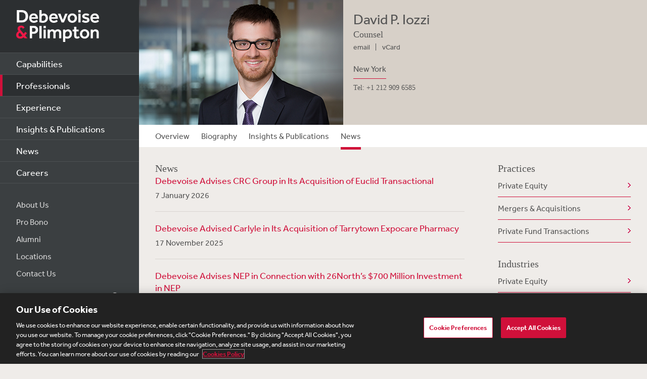

--- FILE ---
content_type: text/html; charset=utf-8
request_url: https://www.debevoise.com/davidiozzi?tab=news
body_size: 9170
content:


<!DOCTYPE html>
<html lang="en-US">


<head>
    <meta charset="utf-8">
    <meta http-equiv="X-UA-Compatible" content="IE=edge">

    
      <!-- OneTrust Cookies Consent Notice start for http://debevoise.com  -->
      <script src=https://cdn.cookielaw.org/scripttemplates/otSDKStub.js type="text/javascript" charset="UTF-8" data-domain-script="018f3f62-d929-70a0-86ef-7cca4d4181f8" ></script>
      <script type="text/javascript" src=https://cdn.cookielaw.org/consent/018f3f62-d929-70a0-86ef-7cca4d4181f8/OtAutoBlock.js></script>
      <script type="text/javascript">
        function OptanonWrapper() { }
      </script>
      <!-- OneTrust Cookies Consent Notice end for http://debevoise.com  -->
    

    <title>David P. Iozzi - news | Professionals | Debevoise & Plimpton LLP</title>
    <meta name="limitfilter" content="Professionals">
    <meta name="description" content="David P. Iozzi is a counsel and a member of the firm’s Mergers & Acquisitions Group. His practice focuses on advising corporations in private strategic transactions and private equity firms in acquisitions, joint ventures and public and private exits. ">
    <meta name="viewport" content="width=device-width, initial-scale=1.0, maximum-scale=1.0, user-scalable=no">
    <meta name="oni_section" content="Professionals">

    <!-- Facebook Open Graph / Google Plus + -->
    <!-- <meta content="fb:app_id" content=""> -->
    <meta content="Debevoise" property="og:site_name">
    <meta content="https://www.debevoise.com/davidiozzi" property="og:url">
    <meta content="David P. Iozzi" property="og:title">
    <meta content="website" property="og:type">
    <meta content="David P. Iozzi is a counsel and a member of the firm’s Mergers & Acquisitions Group. His practice focuses on advising corporations in private strategic transactions and private equity firms in acquisitions, joint ventures and public and private exits. " property="og:description">
    <meta content="https://www.debevoise.com/-/media/images/professionals/i/iozzi-david-p/lowresolutionimage/iozzi_david_lo2.jpg?rev=36d433cde7cb441082c680ea7dc06f46&hash=B7492488C0928DF67C99303E7AD0A891" property="og:image">
    <link rel="canonical" href="https://www.debevoise.com/davidiozzi" />

    <!-- Twitter Cards / * Using property/not name to pass validation -->
    <!-- You must be approved to display twitter cards -->
    <meta content="summary_large_image" name="twitter:card">
    <meta content="David P. Iozzi" name="twitter:title">
    <meta content="David P. Iozzi is a counsel and a member of the firm’s Mergers & Acquisitions Group. His practice focuses on advising corporations in private strategic transactions and private equity firms in acquisitions, joint ventures and public and private exits. " name="twitter:description">
    <meta content="https://www.debevoise.com/-/media/images/professionals/i/iozzi-david-p/lowresolutionimage/iozzi_david_lo2.jpg?rev=36d433cde7cb441082c680ea7dc06f46&hash=B7492488C0928DF67C99303E7AD0A891" name="twitter:image">
    <meta content="@debevoise" name="twitter:site">

    <meta name="google-signin-client_id" content="410628782076-pbpn9149imhpu67u475u7s7vaaetvc05.apps.googleusercontent.com">
    <meta name="google-signin-scope" content="https://www.googleapis.com/auth/analytics.readonly">

    <script src="//use.typekit.net/zyy3dja.js"></script>
    <script>try { Typekit.load(); } catch (e) { }</script> 

    

    <link href="/assets/Main/public/img/branding/favicon.png" rel="shortcut icon" sizes="32x32" type="image/png">
    <script type="text/javascript" src="/assets/Main/public/scripts/lib/require.v-ldhxqkwvo721hsuqyxnpg.js"></script>
    <link href="/assets/Main/public/styles/main.v-gevpqk5crm4fsii1e6buvg.css" rel="stylesheet" />
    <link href="/assets/Main/public/styles/jquery-ui.min.v-m4oulvua7htrvhdqq2v4dq.css" rel="stylesheet" />
    <script src="/assets/Main/public/scripts/lib/modernizr2.7.1.min.v-s0kstad4pleg8yvawadfeg.js"></script>

    
<!-- Google Tag Manager -->
<script>
    (function (w, d, s, l, i) {
    w[l] = w[l] || []; w[l].push({
    'gtm.start':
    new Date().getTime(), event: 'gtm.js'
    }); var f = d.getElementsByTagName(s)[0],
    j = d.createElement(s), dl = l != 'dataLayer' ? '&l=' + l : ''; j.async = true; j.src =
    '//www.googletagmanager.com/gtm.js?id=' + i + dl; f.parentNode.insertBefore(j, f);
    })(window, document, 'script', 'dataLayer', 'GTM-PC3T97');
</script>
<!-- End Google Tag Manager -->


    <script type='application/ld+json'>{
  "@context": "https://schema.org",
  "@type": "Person",
  "name": "David P Iozzi",
  "url": "https://www.debevoise.com/davidiozzi",
  "sameAs": "",
  "jobTitle": "Counsel",
  "worksFor": {
    "@type": "Corporation",
    "@id": "https://www.debevoise.com/",
    "name": "Debevoise & Plimpton"
  }
}</script>

    <!-- Vuture Web Tracking -->
    <script type="text/plain" class="optanon-category-C0002">
        !function (r) { var i = document.createElement("img"); i.setAttribute("src", "//vuture.debevoise.com/security/tracker.gif?referer=" + encodeURIComponent(r)) }(document.referrer);
    </script>
    <!-- END Vuture Web Tracking -->
</head>

<body>
    
        <!-- Google Tag Manager (noscript) -->
        <noscript><iframe src="https://www.googletagmanager.com/ns.html?id=GTM-PC3T97" height="0" width="0" style="display: none; visibility: hidden"></iframe></noscript>
        <!-- End Google Tag Manager (noscript) -->
    <form method="post" action="/davidiozzi?tab=news" id="form1">
<div class="aspNetHidden">
<input type="hidden" name="__VIEWSTATE" id="__VIEWSTATE" value="sW+cQ2xkFg45OF0I9Bxz6aALAPUlXp7LrSbG8i7tCny+SQuWDc3PsMJPE6lLfzFelOin482vauufp7NAyC36b1wogqJg7uHqji/BP8dfOyC7AbRy7T5NTQC7okhLxZ95QAZM83aN9VyKS9D7rUa/OsxlplH2LLSFjf4nZ/GDqBRVaLATyyG1HcFqPdI3TKV23uFDftqkxcg7S9tsn5T8+JNKa4VuhTSPz2D4G0SgDV6PSB6y3Dd6ejoDEcNch9KoqoUMB6JTKl229d/Jf4dHiMoRxXHL7iwNSNYz03YT7a0Din4KgfoItQj3EIRnRLHzWXxkZJ6Sxc86PgGOrpHc0DZwVcv/kTKem5g1EyfgeUZJ2KzlpSq3r/XCqoSx3+c0zPcYB5A+PhnICIzrVbSlf+HahdR/aziKtg/AphPOQNBcUBNPcSyJkhaTvQHMuSaqUpS7x57/q22z3gqx2JzeYgczB7NeB0QwinwlT5r2sN+87zirWM78FCX1+oQeJQACEJzANJcob35w0OsnU2aqmHcHc3OnMG/Dux9ZrBNSLmaAEqUX8dXmS7XFokLcymOkzzibdb39C5R+F5B2joM0xUoAUf4NHRKm5UGPsF5sTosMJ+gRUs5KteE2yFZfEq5eq+1eG4GgOYzRdiBRIsfDpOW4Lv/AuiESG/zK3hZLSr3wlW9FGUfEWy75wuNaPc+oaFp2uR9YN6bwv6+uXRYMUujnL5AlLprT5SN1ezYZMPe6U85OLH1NwhUK/FK7irW8vtFOnhl3KNmxDCQUqAaF4SXq0v2Q4Xa4rxkb6jFdd73yYqGaveaM0BEgZ4/be1Ylooo5tHD5gblTM58Xgi/aUx/T/95Re3SJqaGPGx/etC8Fe9x5FKL42nzaMwDlzr82fL+/OQJDggqHhggpOL8NjkOg/uqfMbh60Zebzic12Ds8JEFcKNasX9mnLVVbOY7vgXO1lkA8aqzUPvxHYOKFyKiyn6S9+Y+bVL6O+S5UHX4DaD3e9UHnUE2ZhAukWQSFyVCtn0mJm2p5c3+PhV+ky0mf4DUNtBWnFex9egJQ7W+MLDzT6R6ncDa/+7Nkm8uKex9c/qe5aovPY0nSjvWXZIfIkc2dXPHbV+uvk41VWglmcxMgGUzFpdvVnxYceb0GMXlbpuLFBYvfS9ccIl42XZxcuuc6EcYfqfsT+uBe9pC9x57QvJ/AO/R7Wu1z4NAx70rUgdlLxzPgVmLAgKK8cWzoj0jgifqDhdFM88AuaTAZPHvv2zW1I02xolK5N2zWV/H9wEazgX5emJuPtzyXfXNArxqIGsMoK8KXPaNoJu+eMqELz6ZT8S8frSfufqdALTxlRH4TuOFD4jj3KQ5cuxZCxpjeYhy26jtdzW0btCr5PfnKM0YDZaSv+aWE5Tx3KAlzymJRhJPGxTgCQUK/q0XTMbn7f9QAHrmELNIDbYrLse4ZfQOr8Wp4ha6Mj/1OcyGrWvRClhf/GSjWCLKiL1Z7yFH1XKBknZ69GT44cLaCuirHrzuwO6uMukPtGNRXKlPH0NqC9vihM+xFQ2kowkBmjvzzUuG1XrQBRGs3kYMP9dV4vFR0mHJPuOXsstb1f8iZdLjvIGMcGmM6WRNwLe5gXat59l9Stzi08rbvnG7t0VI8OW/6jv3lAyWfDlHXjlCp/R0k8qOS4fPq1SC8Y3BiVvVHqfzAgh/90YGmRIhyE7N8Uv9NBe/YWmXTBsOKRg5sW5ljm+L9yps04rmfCFudJqDhxEdYksTTmHF7h+z2HdiKXvHQNcqjIaobWTWbVJvnkwEE0YE9AEqEEjuHuyLXm41wf1sseeq+RTPBEE/4msORw1ySC2/+8SUzp/[base64]/ganb5T0t2Mey0ZHWMV4k/cRyEUwxfyy70y0hU/DChWKTc4YK6GM6//[base64]/d4PQvsZKL7JY0n8FVoGv3wPAq+sKwckDwhaxLf6LHWK+X0Pa+IJjjoDqvjVtggULpnFLFYT7kgGl3qjoPUhYt/K0Ga/HF9v7keo/9yB8QHtaj+5jdIYagjpT4R5YZ1sPiaEnXFB5Rk9F+kse/o4j1OuaTb1O85BU0A6L917o0ZQ0aziJz887SwXqtTwxk781kK4r8Up/1XX92DymgZlp4RpPfn5wgwZXgNVAp7SEqSuSmc1V0CJxkCT28A8fVMpgr24qKQScgUauWPX9IHX0EtamjsZnZzQnuvk8xbjeX4RZSWQ8IaGodQZADLJnQTQMg1W2/QqurY11B7MhHb/eCvJi/0FoJmoINxBn857oogyZOWmR4ZFePDN5Vm/4BkQAX3YAiTntdocMlfsdF+hrFC9oyhTGBhhR4t23FHJ9vbKoqgUUmZsSkaUwddt" />
</div>

<div class="aspNetHidden">

	<input type="hidden" name="__VIEWSTATEGENERATOR" id="__VIEWSTATEGENERATOR" value="5EC8046B" />
	<input type="hidden" name="__VIEWSTATEENCRYPTED" id="__VIEWSTATEENCRYPTED" value="" />
</div>
        
<!--stopindex-->
<div class="site-header">
    
    <h1>
        <a class="site-logo" href="/">
            <img src="/assets/Main/public/img/branding/logo.png" class="site-logo-img" alt="Debevoise and Plimpton logo" />
        </a>
    </h1>
    <a class="nav-toggle" href="javascript:void(0)" role="button"><span aria-hidden="true"></span></a>
    <img src="/assets/Main/public/img/branding/logo.gif" class="printlogo" />
    
</div>
<!--startindex-->



<!--stopindex-->
<div class="site-navigation nocontent" id="navigation">
   
        
    <ul class="nav nav-primary">
        
                <li class="nav__item ">
                    <a href="/capabilities" id="content_0_Navigation_rptPrimaryNavigation_aPrimaryLink_0" class="nav-primary__link">Capabilities</a>
                </li>
            
                <li class="nav__item is-active">
                    <a href="/professionals" id="content_0_Navigation_rptPrimaryNavigation_aPrimaryLink_1" class="nav-primary__link">Professionals</a>
                </li>
            
                <li class="nav__item ">
                    <a href="/experience" id="content_0_Navigation_rptPrimaryNavigation_aPrimaryLink_2" class="nav-primary__link">Experience</a>
                </li>
            
                <li class="nav__item ">
                    <a href="/insights" id="content_0_Navigation_rptPrimaryNavigation_aPrimaryLink_3" class="nav-primary__link">Insights &amp; Publications</a>
                </li>
            
                <li class="nav__item ">
                    <a href="/news" id="content_0_Navigation_rptPrimaryNavigation_aPrimaryLink_4" class="nav-primary__link">News</a>
                </li>
            
                <li class="nav__item ">
                    <a href="/careers" id="content_0_Navigation_rptPrimaryNavigation_aPrimaryLink_5" class="nav-primary__link">Careers</a>
                </li>
            


    </ul>

    <ul class="nav nav-secondary">
        
                <li class="nav__item">
                    <a href="/aboutus" id="content_0_Navigation_rptSecondaryNavigation_aSecondaryLink_0" class="nav-secondary__link">About Us</a> 
                </li>
            
                <li class="nav__item">
                    <a href="/aboutus/pro-bono" id="content_0_Navigation_rptSecondaryNavigation_aSecondaryLink_1" class="nav-secondary__link">Pro Bono</a> 
                </li>
            
                <li class="nav__item">
                    <a href="/alumni" id="content_0_Navigation_rptSecondaryNavigation_aSecondaryLink_2" class="nav-secondary__link">Alumni</a> 
                </li>
            
                <li class="nav__item">
                    <a href="/aboutus/offices" id="content_0_Navigation_rptSecondaryNavigation_aSecondaryLink_3" class="nav-secondary__link">Locations</a> 
                </li>
            
                <li class="nav__item">
                    <a href="/contact-us" id="content_0_Navigation_rptSecondaryNavigation_aSecondaryLink_4" class="nav-secondary__link">Contact Us</a> 
                </li>
            
        
        
    </ul>
    <div class="site-search">
        <input type="search" name="PeopleSearch" class="input" placeholder="Search" autocomplete="off">
        <button onclick="return false;" class="btn btn-site-search">Search</button>
    </div>
    
            <div class="copyright">&copy; 2026 Debevoise &amp; Plimpton LLP</div>
    
  
</div>
<!--startindex-->
<script>
    require(['/assets/Main/public/scripts/main.v-phvikje3bywzrhg3tupfw.js'], function () {
        require(['jquery', 'navigation']);
    });
</script>




<!--stopindex-->
<div class="prof-overview">
    
    <div class="media-img">
        <img src="/-/media/images/professionals/i/iozzi-david-p/lowresolutionimage/iozzi_david_lo2.jpg?rev=36d433cde7cb441082c680ea7dc06f46&hash=B7492488C0928DF67C99303E7AD0A891" alt="">
    </div>
    

    <div class="media-body prof-contactinfo">
        <h1>David P. Iozzi</h1>
        <div class="level">Counsel</div>
        <ul class="nav-inline contact-list">
            
            <li class="nav__item pro_link">
                <a class="contact-list__link" href="mailto:dpiozzi@debevoise.com">email</a>
            </li>
            
            <li class="nav__item pro_link">
                <a class="contact-list__link" href="/davidiozzi?format=vcard">vCard</a>
            </li>
            
        </ul>
        <div class="contact-offices">
            
                    <div class="contact-office__item">
                        <a href="/aboutus/offices/new-york" id="content_0_ProfessionalOverview_rptOffices_aOfficeLink_0" class="contact-office__link">New York</a>
                        <div id="content_0_ProfessionalOverview_rptOffices_divOfficePhone_0" class="phone-item">Tel: +1 212 909 6585</div>
                        

                    </div>
                
            
        </div>

    </div>

</div>
<!--startindex-->



<!--stopindex-->
<div class="tabs-mod tabs--custom">
    <div class="tabs__label">Overview</div>
    <ul class="tabs" data-guid="fe3a5733-72b1-4146-9e86-f7beeab0346f">
        <li class="nav__item" data-tabindex="0" data-tabname="overview">
            <a class="nav__link " href="/davidiozzi">Overview</a>
        </li>
        <li class="nav__item" data-tabindex="1" data-tabname="biography">
            <a class="nav__link " href="/davidiozzi?tab=biography">Biography</a>
        </li>
       
            <li class="nav__item" data-tabindex="2" data-tabname="insightsandpublications">
                <a class="nav__link " href="/davidiozzi?tab=insightsandpublications">Insights & Publications</a>
            </li>
        
            <li class="nav__item" data-tabindex="3" data-tabname="news">
                <a class="nav__link is-active" href="/davidiozzi?tab=news">News</a>
            </li>
        
    </ul>
    <span class="tabs__border" ></span>
</div>
<img class="loading-image" src="/assets/Main/public/img/719.GIF" alt="loading" style="display:none" />
<div class="site-main site-main--interior">
    <!--startindex-->
    
    <div class="intro mod-intro" style="display: block;">
        David P. Iozzi is a counsel and a member of the firm&rsquo;s Mergers &amp; Acquisitions Group. His practice focuses on advising corporations in private ...
        <!--stopindex-->
         <a class="readmore-link description" href="javascript:void(0)" role="button">Read Full Biography</a>
        <!--startindex-->
    </div>
    
    
    <div class="tab-wrapper col--main ">
        

<div class="tab-item" data-tabname="">
    <div class="mod mod-news">
        <h3 class="mod__title">News</h3>
        <ul class="articles-list">
            <!-- loaded using ajax see professionaldetail.js !-->
            
                     
<li class="articles-list__item insights-list-item reset-list" data-guid="b2909a9d-3501-4ced-8151-d6e943567f97">
    
        <a class="articles-list__link insights-list-title" href="/news/2026/01/debevoise-advises-crc-group">Debevoise Advises CRC Group in Its Acquisition of Euclid Transactional</a>
    
    <div class="insights-list-subtitle">7 January 2026</div>
    
    
</li>

                
                     
<li class="articles-list__item insights-list-item reset-list" data-guid="1170badb-320d-43f0-874e-d5adc6fc554f">
    
        <a class="articles-list__link insights-list-title" href="/news/2025/11/carlyle-in-its-acquisition">Debevoise Advised Carlyle in Its Acquisition of Tarrytown Expocare Pharmacy</a>
    
    <div class="insights-list-subtitle">17 November 2025</div>
    
    
</li>

                
                     
<li class="articles-list__item insights-list-item reset-list" data-guid="cb206742-be10-4a5c-a21f-0602431761d3">
    
        <a class="articles-list__link insights-list-title" href="/news/2025/10/debevoise-advises-nep">Debevoise Advises NEP in Connection with 26North’s $700 Million Investment in NEP</a>
    
    <div class="insights-list-subtitle">30 October 2025</div>
    
    
</li>

                
                     
<li class="articles-list__item insights-list-item reset-list" data-guid="1b28d02f-2311-484b-938c-f62cb1d1eb07">
    
        <a class="articles-list__link insights-list-title" href="/news/2025/04/debevoise-advises-bain-capital">Debevoise Advises Bain Capital in Its $825 Million Strategic Growth Investment in Lincoln Financial</a>
    
    <div class="insights-list-subtitle">9 April 2025</div>
    
    
</li>

                
        </ul>
        <a href="javascript:void(0)" style="display:none;" role="button" data-page-size="3" class="btn btn-accordion js-accordion-trigger news">View More News</a>
    </div>
</div>
    </div>

    

<div class="sidebar">
    
    <div class="mod rel-practices">
        <h3 class="mod__title">Practices</h3>
        <ul class="listing related-list">
            
                    <li class="listing__item">
                        <a class="listing__link" href="/capabilities/practice-areas/private-equity">Private Equity</a>
                    </li>
                
                    <li class="listing__item">
                        <a class="listing__link" href="/capabilities/practice-areas/mergers--acquisitions">Mergers & Acquisitions</a>
                    </li>
                
                    <li class="listing__item">
                        <a class="listing__link" href="/capabilities/practice-areas/private-fund-transactions">Private Fund Transactions</a>
                    </li>
                

        </ul>
    </div>
    
    <div class="mod rel-industries">
        <h3 class="mod__title">Industries</h3>
        <ul class="listing related-list">
           
                    <li class="listing__item">
                        <a class="listing__link" href="/capabilities/practice-areas/private-equity">Private Equity</a>
                    </li>
                
        </ul>
    </div>
    
    <div class="mod rel-regions">
        <h3 class="mod__title">Regions</h3>
        <ul class="listing related-list">
           
                    <li class="listing__item">
                        <a class="listing__link" href="/capabilities/regions/usnorth-america">US/North America</a>
                    </li>
                
        </ul>
    </div>
    


</div>


</div>



<!-- pro-overview !-->

<noscript>
    <p class="PGFirstPara">David P. Iozzi is a counsel and a member of the firm&rsquo;s Mergers &amp; Acquisitions Group. His practice focuses on advising corporations in private strategic transactions and private equity firms in acquisitions, joint ventures and public and private exits.  Mr. Iozzi&rsquo;s experience includes significant work with the technology and healthcare industries, with co-investments by sponsors and asset managers, and in the venture capital and start-up sector.</p>
<p>Mr. Iozzi is co-editor of the &ldquo;current trends&rdquo; chapter of the Practising Law Institute&rsquo;s <em>Health Care Mergers and Acquisitions Answer Book</em> and has co-authored articles on co-investing and club deals for the <em>Debevoise &amp; Plimpton Private Equity Report</em>.</p>
<p>
</p>
<p>Mr. Iozzi joined Debevoise in 2010. He received a J.D. from New York University School of Law in 2010 and a B.A. from the University of Washington in 2004. He is a member of the Bar of New York and is fluent in Danish.</p>
    
    

    
        
</noscript>



<!--stopindex-->
<div class="site-footer">
    

    <ul class="nav nav--inline nav-regions">
        
                <li class="nav__item">
                    <a href="/insights/insights-subscribe-page" id="content_0_FooterInterior_rptFooter_aFooterLink_0" class="nav__link">Subscribe</a>
                </li>
            
                <li class="nav__item">
                    <a href="/footer/site-map" id="content_0_FooterInterior_rptFooter_aFooterLink_1" class="nav__link">Site Map</a>
                </li>
            
                <li class="nav__item">
                    <a href="/footer/legal" id="content_0_FooterInterior_rptFooter_aFooterLink_2" class="nav__link">Legal</a>
                </li>
            
                <li class="nav__item">
                    <a href="/footer/cookies-policy" id="content_0_FooterInterior_rptFooter_aFooterLink_3" class="nav__link">Cookies Policy</a>
                </li>
            
                <li class="nav__item">
                    <a href="/footer/privacy" id="content_0_FooterInterior_rptFooter_aFooterLink_4" class="nav__link">Privacy</a>
                </li>
            
                <li class="nav__item">
                    <a href="https://www.debevoise.com/-/media/files/aboutus/uk-modern-slavery-act-transparency-statement-2025.pdf" id="content_0_FooterInterior_rptFooter_aFooterLink_5" class="nav__link" target="_blank">UK Modern Slavery Act Transparency Statement</a>
                </li>
            
                <li class="nav__item">
                    <a href="https://extranet.debevoise.com/debevoise" id="content_0_FooterInterior_rptFooter_aFooterLink_6" class="nav__link" target="_blank">Visitor Login</a>
                </li>
            
                <li class="nav__item">
                    <a href="https://connect.debevoise.com/" id="content_0_FooterInterior_rptFooter_aFooterLink_7" class="nav__link" target="_blank">Debevoise Login</a>
                </li>
            
                <li class="nav__item">
                    <a href="https://connectamer2.debevoise.com" id="content_0_FooterInterior_rptFooter_aFooterLink_8" class="nav__link" target="_blank">Debevoise Login (2)</a>
                </li>
            
                <li class="nav__item">
                    <a href="https://www.debevoise.com/citrix/citrix-receiver" id="content_0_FooterInterior_rptFooter_aFooterLink_9" class="nav__link" target="_blank">Login Help</a>
                </li>
            
                <li class="nav__item">
                    <a href="http://women.debevoise.com/" id="content_0_FooterInterior_rptFooter_aFooterLink_10" class="nav__link" target="_blank">Debevoise Women&#39;s Review</a>
                </li>
            
    </ul>
</div>
<script>
    require(['/assets/Main/public/scripts/main.v-phvikje3bywzrhg3tupfw.js'], function () {
        require(['share']);
    });
</script>
<!--startindex-->
<script>
    require(['/assets/Main/public/scripts/main.v-phvikje3bywzrhg3tupfw.js'], function () {
        require(['jquery', 'jquery.history', 'mainscript', 'tabs', 'professionaldetail']);
    });
</script>

    </form>
<script type="text/javascript">
    /*<![CDATA[*/
    (function () {
        var sz = document.createElement('script'); sz.type = 'text/javascript'; sz.async = true;
        sz.src = '//us1.siteimprove.com/js/siteanalyze_43587.js';
        var s = document.getElementsByTagName('script')[0]; s.parentNode.insertBefore(sz, s);
    })();
    /*]]>*/
</script>
</body>
</html>

--- FILE ---
content_type: text/html; charset=utf-8
request_url: https://www.debevoise.com/Layouts/WebUserControls/Main/Professionals/tabs/AjaxLoadNews.aspx?lawyerGuid=fe3a5733-72b1-4146-9e86-f7beeab0346f
body_size: -1623
content:


<div class="tab-item" data-tabname="">
    <div class="mod mod-news">
        <h3 class="mod__title">News</h3>
        <ul class="articles-list">
            <!-- loaded using ajax see professionaldetail.js !-->
            
        </ul>
        <a href="javascript:void(0)" style="display:none;" role="button" data-page-size="3" class="btn btn-accordion js-accordion-trigger news">View More News</a>
    </div>
</div>

--- FILE ---
content_type: text/html; charset=utf-8
request_url: https://www.debevoise.com/Layouts/WebUserControls/Main/Insights/AjaxLoadListItem.aspx?guid=b2909a9d-3501-4ced-8151-d6e943567f97
body_size: -588
content:

<li class="articles-list__item insights-list-item reset-list" data-guid="b2909a9d-3501-4ced-8151-d6e943567f97">
    
        <a class="articles-list__link insights-list-title" href="/news/2026/01/debevoise-advises-crc-group">Debevoise Advises CRC Group in Its Acquisition of Euclid Transactional</a>
    
    <div class="insights-list-subtitle">7 January 2026</div>
    
    
</li>

    


--- FILE ---
content_type: text/html; charset=utf-8
request_url: https://www.debevoise.com/Layouts/WebUserControls/Main/Insights/AjaxLoadListItem.aspx?guid=1170badb-320d-43f0-874e-d5adc6fc554f
body_size: -1724
content:

<li class="articles-list__item insights-list-item reset-list" data-guid="1170badb-320d-43f0-874e-d5adc6fc554f">
    
        <a class="articles-list__link insights-list-title" href="/news/2025/11/carlyle-in-its-acquisition">Debevoise Advised Carlyle in Its Acquisition of Tarrytown Expocare Pharmacy</a>
    
    <div class="insights-list-subtitle">17 November 2025</div>
    
    
</li>

    


--- FILE ---
content_type: text/html; charset=utf-8
request_url: https://www.debevoise.com/Layouts/WebUserControls/Main/Insights/AjaxLoadListItem.aspx?guid=cb206742-be10-4a5c-a21f-0602431761d3
body_size: -1718
content:

<li class="articles-list__item insights-list-item reset-list" data-guid="cb206742-be10-4a5c-a21f-0602431761d3">
    
        <a class="articles-list__link insights-list-title" href="/news/2025/10/debevoise-advises-nep">Debevoise Advises NEP in Connection with 26North’s $700 Million Investment in NEP</a>
    
    <div class="insights-list-subtitle">30 October 2025</div>
    
    
</li>

    


--- FILE ---
content_type: application/javascript
request_url: https://www.debevoise.com/assets/main/public/scripts/lib/jquery2.1.0.min.v-gyqfllwk6ynpw96wnpdewa.js.js
body_size: 36265
content:
!function(e,t){"object"==typeof module&&"object"==typeof module.exports?module.exports=e.document?t(e,!0):function(e){if(!e.document)throw new Error("jQuery requires a window with a document");return t(e)}:t(e)}("undefined"!=typeof window?window:this,function(e,t){var n=[],r=n.slice,i=n.concat,o=n.push,s=n.indexOf,a={},u=a.toString,l=a.hasOwnProperty,c="".trim,f={},p=e.document,d="2.1.0",h=function(e,t){return new h.fn.init(e,t)},g=/^-ms-/,m=/-([\da-z])/gi,v=function(e,t){return t.toUpperCase()};function y(e){var t=e.length,n=h.type(e);return"function"!==n&&!h.isWindow(e)&&(!(1!==e.nodeType||!t)||("array"===n||0===t||"number"==typeof t&&t>0&&t-1 in e))}h.fn=h.prototype={jquery:d,constructor:h,selector:"",length:0,toArray:function(){return r.call(this)},get:function(e){return null!=e?0>e?this[e+this.length]:this[e]:r.call(this)},pushStack:function(e){var t=h.merge(this.constructor(),e);return t.prevObject=this,t.context=this.context,t},each:function(e,t){return h.each(this,e,t)},map:function(e){return this.pushStack(h.map(this,function(t,n){return e.call(t,n,t)}))},slice:function(){return this.pushStack(r.apply(this,arguments))},first:function(){return this.eq(0)},last:function(){return this.eq(-1)},eq:function(e){var t=this.length,n=+e+(0>e?t:0);return this.pushStack(n>=0&&t>n?[this[n]]:[])},end:function(){return this.prevObject||this.constructor(null)},push:o,sort:n.sort,splice:n.splice},h.extend=h.fn.extend=function(){var e,t,n,r,i,o,s=arguments[0]||{},a=1,u=arguments.length,l=!1;for("boolean"==typeof s&&(l=s,s=arguments[a]||{},a++),"object"==typeof s||h.isFunction(s)||(s={}),a===u&&(s=this,a--);u>a;a++)if(null!=(e=arguments[a]))for(t in e)n=s[t],s!==(r=e[t])&&(l&&r&&(h.isPlainObject(r)||(i=h.isArray(r)))?(i?(i=!1,o=n&&h.isArray(n)?n:[]):o=n&&h.isPlainObject(n)?n:{},s[t]=h.extend(l,o,r)):void 0!==r&&(s[t]=r));return s},h.extend({expando:"jQuery"+(d+Math.random()).replace(/\D/g,""),isReady:!0,error:function(e){throw new Error(e)},noop:function(){},isFunction:function(e){return"function"===h.type(e)},isArray:Array.isArray,isWindow:function(e){return null!=e&&e===e.window},isNumeric:function(e){return e-parseFloat(e)>=0},isPlainObject:function(e){if("object"!==h.type(e)||e.nodeType||h.isWindow(e))return!1;try{if(e.constructor&&!l.call(e.constructor.prototype,"isPrototypeOf"))return!1}catch(e){return!1}return!0},isEmptyObject:function(e){var t;for(t in e)return!1;return!0},type:function(e){return null==e?e+"":"object"==typeof e||"function"==typeof e?a[u.call(e)]||"object":typeof e},globalEval:function(e){var t,n=eval;(e=h.trim(e))&&(1===e.indexOf("use strict")?((t=p.createElement("script")).text=e,p.head.appendChild(t).parentNode.removeChild(t)):n(e))},camelCase:function(e){return e.replace(g,"ms-").replace(m,v)},nodeName:function(e,t){return e.nodeName&&e.nodeName.toLowerCase()===t.toLowerCase()},each:function(e,t,n){var r=0,i=e.length,o=y(e);if(n){if(o)for(;i>r&&!1!==t.apply(e[r],n);r++);else for(r in e)if(!1===t.apply(e[r],n))break}else if(o)for(;i>r&&!1!==t.call(e[r],r,e[r]);r++);else for(r in e)if(!1===t.call(e[r],r,e[r]))break;return e},trim:function(e){return null==e?"":c.call(e)},makeArray:function(e,t){var n=t||[];return null!=e&&(y(Object(e))?h.merge(n,"string"==typeof e?[e]:e):o.call(n,e)),n},inArray:function(e,t,n){return null==t?-1:s.call(t,e,n)},merge:function(e,t){for(var n=+t.length,r=0,i=e.length;n>r;r++)e[i++]=t[r];return e.length=i,e},grep:function(e,t,n){for(var r=[],i=0,o=e.length,s=!n;o>i;i++)!t(e[i],i)!==s&&r.push(e[i]);return r},map:function(e,t,n){var r,o=0,s=e.length,a=[];if(y(e))for(;s>o;o++)null!=(r=t(e[o],o,n))&&a.push(r);else for(o in e)null!=(r=t(e[o],o,n))&&a.push(r);return i.apply([],a)},guid:1,proxy:function(e,t){var n,i,o;return"string"==typeof t&&(n=e[t],t=e,e=n),h.isFunction(e)?(i=r.call(arguments,2),(o=function(){return e.apply(t||this,i.concat(r.call(arguments)))}).guid=e.guid=e.guid||h.guid++,o):void 0},now:Date.now,support:f}),h.each("Boolean Number String Function Array Date RegExp Object Error".split(" "),function(e,t){a["[object "+t+"]"]=t.toLowerCase()});var x=function(e){var t,n,r,i,o,s,a,u,l,c,f,p,d,h,g,m,v,y="sizzle"+-new Date,x=e.document,b=0,w=0,T=re(),C=re(),N=re(),k=function(e,t){return e===t&&(l=!0),0},E="undefined",D=1<<31,j={}.hasOwnProperty,S=[],A=S.pop,L=S.push,q=S.push,H=S.slice,O=S.indexOf||function(e){for(var t=0,n=this.length;n>t;t++)if(this[t]===e)return t;return-1},F="checked|selected|async|autofocus|autoplay|controls|defer|disabled|hidden|ismap|loop|multiple|open|readonly|required|scoped",P="[\\x20\\t\\r\\n\\f]",M="(?:\\\\.|[\\w-]|[^\\x00-\\xa0])+",R=M.replace("w","w#"),W="\\["+P+"*("+M+")"+P+"*(?:([*^$|!~]?=)"+P+"*(?:(['\"])((?:\\\\.|[^\\\\])*?)\\3|("+R+")|)|)"+P+"*\\]",$=":("+M+")(?:\\(((['\"])((?:\\\\.|[^\\\\])*?)\\3|((?:\\\\.|[^\\\\()[\\]]|"+W.replace(3,8)+")*)|.*)\\)|)",B=new RegExp("^"+P+"+|((?:^|[^\\\\])(?:\\\\.)*)"+P+"+$","g"),I=new RegExp("^"+P+"*,"+P+"*"),_=new RegExp("^"+P+"*([>+~]|"+P+")"+P+"*"),X=new RegExp("="+P+"*([^\\]'\"]*?)"+P+"*\\]","g"),z=new RegExp($),U=new RegExp("^"+R+"$"),V={ID:new RegExp("^#("+M+")"),CLASS:new RegExp("^\\.("+M+")"),TAG:new RegExp("^("+M.replace("w","w*")+")"),ATTR:new RegExp("^"+W),PSEUDO:new RegExp("^"+$),CHILD:new RegExp("^:(only|first|last|nth|nth-last)-(child|of-type)(?:\\("+P+"*(even|odd|(([+-]|)(\\d*)n|)"+P+"*(?:([+-]|)"+P+"*(\\d+)|))"+P+"*\\)|)","i"),bool:new RegExp("^(?:"+F+")$","i"),needsContext:new RegExp("^"+P+"*[>+~]|:(even|odd|eq|gt|lt|nth|first|last)(?:\\("+P+"*((?:-\\d)?\\d*)"+P+"*\\)|)(?=[^-]|$)","i")},Y=/^(?:input|select|textarea|button)$/i,G=/^h\d$/i,Q=/^[^{]+\{\s*\[native \w/,J=/^(?:#([\w-]+)|(\w+)|\.([\w-]+))$/,K=/[+~]/,Z=/'|\\/g,ee=new RegExp("\\\\([\\da-f]{1,6}"+P+"?|("+P+")|.)","ig"),te=function(e,t,n){var r="0x"+t-65536;return r!=r||n?t:0>r?String.fromCharCode(r+65536):String.fromCharCode(r>>10|55296,1023&r|56320)};try{q.apply(S=H.call(x.childNodes),x.childNodes),S[x.childNodes.length].nodeType}catch(e){q={apply:S.length?function(e,t){L.apply(e,H.call(t))}:function(e,t){for(var n=e.length,r=0;e[n++]=t[r++];);e.length=n-1}}}function ne(e,t,r,i){var o,s,a,u,l,p,g,m,b,w;if((t?t.ownerDocument||t:x)!==f&&c(t),t=t||f,r=r||[],!e||"string"!=typeof e)return r;if(1!==(u=t.nodeType)&&9!==u)return[];if(d&&!i){if(o=J.exec(e))if(a=o[1]){if(9===u){if(!(s=t.getElementById(a))||!s.parentNode)return r;if(s.id===a)return r.push(s),r}else if(t.ownerDocument&&(s=t.ownerDocument.getElementById(a))&&v(t,s)&&s.id===a)return r.push(s),r}else{if(o[2])return q.apply(r,t.getElementsByTagName(e)),r;if((a=o[3])&&n.getElementsByClassName&&t.getElementsByClassName)return q.apply(r,t.getElementsByClassName(a)),r}if(n.qsa&&(!h||!h.test(e))){if(m=g=y,b=t,w=9===u&&e,1===u&&"object"!==t.nodeName.toLowerCase()){for(p=de(e),(g=t.getAttribute("id"))?m=g.replace(Z,"\\$&"):t.setAttribute("id",m),m="[id='"+m+"'] ",l=p.length;l--;)p[l]=m+he(p[l]);b=K.test(e)&&fe(t.parentNode)||t,w=p.join(",")}if(w)try{return q.apply(r,b.querySelectorAll(w)),r}catch(e){}finally{g||t.removeAttribute("id")}}}return we(e.replace(B,"$1"),t,r,i)}function re(){var e=[];return function t(n,i){return e.push(n+" ")>r.cacheLength&&delete t[e.shift()],t[n+" "]=i}}function ie(e){return e[y]=!0,e}function oe(e){var t=f.createElement("div");try{return!!e(t)}catch(e){return!1}finally{t.parentNode&&t.parentNode.removeChild(t),t=null}}function se(e,t){for(var n=e.split("|"),i=e.length;i--;)r.attrHandle[n[i]]=t}function ae(e,t){var n=t&&e,r=n&&1===e.nodeType&&1===t.nodeType&&(~t.sourceIndex||D)-(~e.sourceIndex||D);if(r)return r;if(n)for(;n=n.nextSibling;)if(n===t)return-1;return e?1:-1}function ue(e){return function(t){return"input"===t.nodeName.toLowerCase()&&t.type===e}}function le(e){return function(t){var n=t.nodeName.toLowerCase();return("input"===n||"button"===n)&&t.type===e}}function ce(e){return ie(function(t){return t=+t,ie(function(n,r){for(var i,o=e([],n.length,t),s=o.length;s--;)n[i=o[s]]&&(n[i]=!(r[i]=n[i]))})})}function fe(e){return e&&typeof e.getElementsByTagName!==E&&e}for(t in n=ne.support={},o=ne.isXML=function(e){var t=e&&(e.ownerDocument||e).documentElement;return!!t&&"HTML"!==t.nodeName},c=ne.setDocument=function(e){var t,i=e?e.ownerDocument||e:x,s=i.defaultView;return i!==f&&9===i.nodeType&&i.documentElement?(f=i,p=i.documentElement,d=!o(i),s&&s!==s.top&&(s.addEventListener?s.addEventListener("unload",function(){c()},!1):s.attachEvent&&s.attachEvent("onunload",function(){c()})),n.attributes=oe(function(e){return e.className="i",!e.getAttribute("className")}),n.getElementsByTagName=oe(function(e){return e.appendChild(i.createComment("")),!e.getElementsByTagName("*").length}),n.getElementsByClassName=Q.test(i.getElementsByClassName)&&oe(function(e){return e.innerHTML="<div class='a'></div><div class='a i'></div>",e.firstChild.className="i",2===e.getElementsByClassName("i").length}),n.getById=oe(function(e){return p.appendChild(e).id=y,!i.getElementsByName||!i.getElementsByName(y).length}),n.getById?(r.find.ID=function(e,t){if(typeof t.getElementById!==E&&d){var n=t.getElementById(e);return n&&n.parentNode?[n]:[]}},r.filter.ID=function(e){var t=e.replace(ee,te);return function(e){return e.getAttribute("id")===t}}):(delete r.find.ID,r.filter.ID=function(e){var t=e.replace(ee,te);return function(e){var n=typeof e.getAttributeNode!==E&&e.getAttributeNode("id");return n&&n.value===t}}),r.find.TAG=n.getElementsByTagName?function(e,t){return typeof t.getElementsByTagName!==E?t.getElementsByTagName(e):void 0}:function(e,t){var n,r=[],i=0,o=t.getElementsByTagName(e);if("*"===e){for(;n=o[i++];)1===n.nodeType&&r.push(n);return r}return o},r.find.CLASS=n.getElementsByClassName&&function(e,t){return typeof t.getElementsByClassName!==E&&d?t.getElementsByClassName(e):void 0},g=[],h=[],(n.qsa=Q.test(i.querySelectorAll))&&(oe(function(e){e.innerHTML="<select t=''><option selected=''></option></select>",e.querySelectorAll("[t^='']").length&&h.push("[*^$]="+P+"*(?:''|\"\")"),e.querySelectorAll("[selected]").length||h.push("\\["+P+"*(?:value|"+F+")"),e.querySelectorAll(":checked").length||h.push(":checked")}),oe(function(e){var t=i.createElement("input");t.setAttribute("type","hidden"),e.appendChild(t).setAttribute("name","D"),e.querySelectorAll("[name=d]").length&&h.push("name"+P+"*[*^$|!~]?="),e.querySelectorAll(":enabled").length||h.push(":enabled",":disabled"),e.querySelectorAll("*,:x"),h.push(",.*:")})),(n.matchesSelector=Q.test(m=p.webkitMatchesSelector||p.mozMatchesSelector||p.oMatchesSelector||p.msMatchesSelector))&&oe(function(e){n.disconnectedMatch=m.call(e,"div"),m.call(e,"[s!='']:x"),g.push("!=",$)}),h=h.length&&new RegExp(h.join("|")),g=g.length&&new RegExp(g.join("|")),t=Q.test(p.compareDocumentPosition),v=t||Q.test(p.contains)?function(e,t){var n=9===e.nodeType?e.documentElement:e,r=t&&t.parentNode;return e===r||!(!r||1!==r.nodeType||!(n.contains?n.contains(r):e.compareDocumentPosition&&16&e.compareDocumentPosition(r)))}:function(e,t){if(t)for(;t=t.parentNode;)if(t===e)return!0;return!1},k=t?function(e,t){if(e===t)return l=!0,0;var r=!e.compareDocumentPosition-!t.compareDocumentPosition;return r||(1&(r=(e.ownerDocument||e)===(t.ownerDocument||t)?e.compareDocumentPosition(t):1)||!n.sortDetached&&t.compareDocumentPosition(e)===r?e===i||e.ownerDocument===x&&v(x,e)?-1:t===i||t.ownerDocument===x&&v(x,t)?1:u?O.call(u,e)-O.call(u,t):0:4&r?-1:1)}:function(e,t){if(e===t)return l=!0,0;var n,r=0,o=e.parentNode,s=t.parentNode,a=[e],c=[t];if(!o||!s)return e===i?-1:t===i?1:o?-1:s?1:u?O.call(u,e)-O.call(u,t):0;if(o===s)return ae(e,t);for(n=e;n=n.parentNode;)a.unshift(n);for(n=t;n=n.parentNode;)c.unshift(n);for(;a[r]===c[r];)r++;return r?ae(a[r],c[r]):a[r]===x?-1:c[r]===x?1:0},i):f},ne.matches=function(e,t){return ne(e,null,null,t)},ne.matchesSelector=function(e,t){if((e.ownerDocument||e)!==f&&c(e),t=t.replace(X,"='$1']"),!(!n.matchesSelector||!d||g&&g.test(t)||h&&h.test(t)))try{var r=m.call(e,t);if(r||n.disconnectedMatch||e.document&&11!==e.document.nodeType)return r}catch(e){}return ne(t,f,null,[e]).length>0},ne.contains=function(e,t){return(e.ownerDocument||e)!==f&&c(e),v(e,t)},ne.attr=function(e,t){(e.ownerDocument||e)!==f&&c(e);var i=r.attrHandle[t.toLowerCase()],o=i&&j.call(r.attrHandle,t.toLowerCase())?i(e,t,!d):void 0;return void 0!==o?o:n.attributes||!d?e.getAttribute(t):(o=e.getAttributeNode(t))&&o.specified?o.value:null},ne.error=function(e){throw new Error("Syntax error, unrecognized expression: "+e)},ne.uniqueSort=function(e){var t,r=[],i=0,o=0;if(l=!n.detectDuplicates,u=!n.sortStable&&e.slice(0),e.sort(k),l){for(;t=e[o++];)t===e[o]&&(i=r.push(o));for(;i--;)e.splice(r[i],1)}return u=null,e},i=ne.getText=function(e){var t,n="",r=0,o=e.nodeType;if(o){if(1===o||9===o||11===o){if("string"==typeof e.textContent)return e.textContent;for(e=e.firstChild;e;e=e.nextSibling)n+=i(e)}else if(3===o||4===o)return e.nodeValue}else for(;t=e[r++];)n+=i(t);return n},(r=ne.selectors={cacheLength:50,createPseudo:ie,match:V,attrHandle:{},find:{},relative:{">":{dir:"parentNode",first:!0}," ":{dir:"parentNode"},"+":{dir:"previousSibling",first:!0},"~":{dir:"previousSibling"}},preFilter:{ATTR:function(e){return e[1]=e[1].replace(ee,te),e[3]=(e[4]||e[5]||"").replace(ee,te),"~="===e[2]&&(e[3]=" "+e[3]+" "),e.slice(0,4)},CHILD:function(e){return e[1]=e[1].toLowerCase(),"nth"===e[1].slice(0,3)?(e[3]||ne.error(e[0]),e[4]=+(e[4]?e[5]+(e[6]||1):2*("even"===e[3]||"odd"===e[3])),e[5]=+(e[7]+e[8]||"odd"===e[3])):e[3]&&ne.error(e[0]),e},PSEUDO:function(e){var t,n=!e[5]&&e[2];return V.CHILD.test(e[0])?null:(e[3]&&void 0!==e[4]?e[2]=e[4]:n&&z.test(n)&&(t=de(n,!0))&&(t=n.indexOf(")",n.length-t)-n.length)&&(e[0]=e[0].slice(0,t),e[2]=n.slice(0,t)),e.slice(0,3))}},filter:{TAG:function(e){var t=e.replace(ee,te).toLowerCase();return"*"===e?function(){return!0}:function(e){return e.nodeName&&e.nodeName.toLowerCase()===t}},CLASS:function(e){var t=T[e+" "];return t||(t=new RegExp("(^|"+P+")"+e+"("+P+"|$)"))&&T(e,function(e){return t.test("string"==typeof e.className&&e.className||typeof e.getAttribute!==E&&e.getAttribute("class")||"")})},ATTR:function(e,t,n){return function(r){var i=ne.attr(r,e);return null==i?"!="===t:!t||(i+="","="===t?i===n:"!="===t?i!==n:"^="===t?n&&0===i.indexOf(n):"*="===t?n&&i.indexOf(n)>-1:"$="===t?n&&i.slice(-n.length)===n:"~="===t?(" "+i+" ").indexOf(n)>-1:"|="===t&&(i===n||i.slice(0,n.length+1)===n+"-"))}},CHILD:function(e,t,n,r,i){var o="nth"!==e.slice(0,3),s="last"!==e.slice(-4),a="of-type"===t;return 1===r&&0===i?function(e){return!!e.parentNode}:function(t,n,u){var l,c,f,p,d,h,g=o!==s?"nextSibling":"previousSibling",m=t.parentNode,v=a&&t.nodeName.toLowerCase(),x=!u&&!a;if(m){if(o){for(;g;){for(f=t;f=f[g];)if(a?f.nodeName.toLowerCase()===v:1===f.nodeType)return!1;h=g="only"===e&&!h&&"nextSibling"}return!0}if(h=[s?m.firstChild:m.lastChild],s&&x){for(d=(l=(c=m[y]||(m[y]={}))[e]||[])[0]===b&&l[1],p=l[0]===b&&l[2],f=d&&m.childNodes[d];f=++d&&f&&f[g]||(p=d=0)||h.pop();)if(1===f.nodeType&&++p&&f===t){c[e]=[b,d,p];break}}else if(x&&(l=(t[y]||(t[y]={}))[e])&&l[0]===b)p=l[1];else for(;(f=++d&&f&&f[g]||(p=d=0)||h.pop())&&((a?f.nodeName.toLowerCase()!==v:1!==f.nodeType)||!++p||(x&&((f[y]||(f[y]={}))[e]=[b,p]),f!==t)););return(p-=i)===r||p%r==0&&p/r>=0}}},PSEUDO:function(e,t){var n,i=r.pseudos[e]||r.setFilters[e.toLowerCase()]||ne.error("unsupported pseudo: "+e);return i[y]?i(t):i.length>1?(n=[e,e,"",t],r.setFilters.hasOwnProperty(e.toLowerCase())?ie(function(e,n){for(var r,o=i(e,t),s=o.length;s--;)e[r=O.call(e,o[s])]=!(n[r]=o[s])}):function(e){return i(e,0,n)}):i}},pseudos:{not:ie(function(e){var t=[],n=[],r=s(e.replace(B,"$1"));return r[y]?ie(function(e,t,n,i){for(var o,s=r(e,null,i,[]),a=e.length;a--;)(o=s[a])&&(e[a]=!(t[a]=o))}):function(e,i,o){return t[0]=e,r(t,null,o,n),!n.pop()}}),has:ie(function(e){return function(t){return ne(e,t).length>0}}),contains:ie(function(e){return function(t){return(t.textContent||t.innerText||i(t)).indexOf(e)>-1}}),lang:ie(function(e){return U.test(e||"")||ne.error("unsupported lang: "+e),e=e.replace(ee,te).toLowerCase(),function(t){var n;do{if(n=d?t.lang:t.getAttribute("xml:lang")||t.getAttribute("lang"))return(n=n.toLowerCase())===e||0===n.indexOf(e+"-")}while((t=t.parentNode)&&1===t.nodeType);return!1}}),target:function(t){var n=e.location&&e.location.hash;return n&&n.slice(1)===t.id},root:function(e){return e===p},focus:function(e){return e===f.activeElement&&(!f.hasFocus||f.hasFocus())&&!!(e.type||e.href||~e.tabIndex)},enabled:function(e){return!1===e.disabled},disabled:function(e){return!0===e.disabled},checked:function(e){var t=e.nodeName.toLowerCase();return"input"===t&&!!e.checked||"option"===t&&!!e.selected},selected:function(e){return e.parentNode&&e.parentNode.selectedIndex,!0===e.selected},empty:function(e){for(e=e.firstChild;e;e=e.nextSibling)if(e.nodeType<6)return!1;return!0},parent:function(e){return!r.pseudos.empty(e)},header:function(e){return G.test(e.nodeName)},input:function(e){return Y.test(e.nodeName)},button:function(e){var t=e.nodeName.toLowerCase();return"input"===t&&"button"===e.type||"button"===t},text:function(e){var t;return"input"===e.nodeName.toLowerCase()&&"text"===e.type&&(null==(t=e.getAttribute("type"))||"text"===t.toLowerCase())},first:ce(function(){return[0]}),last:ce(function(e,t){return[t-1]}),eq:ce(function(e,t,n){return[0>n?n+t:n]}),even:ce(function(e,t){for(var n=0;t>n;n+=2)e.push(n);return e}),odd:ce(function(e,t){for(var n=1;t>n;n+=2)e.push(n);return e}),lt:ce(function(e,t,n){for(var r=0>n?n+t:n;--r>=0;)e.push(r);return e}),gt:ce(function(e,t,n){for(var r=0>n?n+t:n;++r<t;)e.push(r);return e})}}).pseudos.nth=r.pseudos.eq,{radio:!0,checkbox:!0,file:!0,password:!0,image:!0})r.pseudos[t]=ue(t);for(t in{submit:!0,reset:!0})r.pseudos[t]=le(t);function pe(){}function de(e,t){var n,i,o,s,a,u,l,c=C[e+" "];if(c)return t?0:c.slice(0);for(a=e,u=[],l=r.preFilter;a;){for(s in(!n||(i=I.exec(a)))&&(i&&(a=a.slice(i[0].length)||a),u.push(o=[])),n=!1,(i=_.exec(a))&&(n=i.shift(),o.push({value:n,type:i[0].replace(B," ")}),a=a.slice(n.length)),r.filter)!(i=V[s].exec(a))||l[s]&&!(i=l[s](i))||(n=i.shift(),o.push({value:n,type:s,matches:i}),a=a.slice(n.length));if(!n)break}return t?a.length:a?ne.error(e):C(e,u).slice(0)}function he(e){for(var t=0,n=e.length,r="";n>t;t++)r+=e[t].value;return r}function ge(e,t,n){var r=t.dir,i=n&&"parentNode"===r,o=w++;return t.first?function(t,n,o){for(;t=t[r];)if(1===t.nodeType||i)return e(t,n,o)}:function(t,n,s){var a,u,l=[b,o];if(s){for(;t=t[r];)if((1===t.nodeType||i)&&e(t,n,s))return!0}else for(;t=t[r];)if(1===t.nodeType||i){if((a=(u=t[y]||(t[y]={}))[r])&&a[0]===b&&a[1]===o)return l[2]=a[2];if(u[r]=l,l[2]=e(t,n,s))return!0}}}function me(e){return e.length>1?function(t,n,r){for(var i=e.length;i--;)if(!e[i](t,n,r))return!1;return!0}:e[0]}function ve(e,t,n,r,i){for(var o,s=[],a=0,u=e.length,l=null!=t;u>a;a++)(o=e[a])&&(!n||n(o,r,i))&&(s.push(o),l&&t.push(a));return s}function ye(e,t,n,r,i,o){return r&&!r[y]&&(r=ye(r)),i&&!i[y]&&(i=ye(i,o)),ie(function(o,s,a,u){var l,c,f,p=[],d=[],h=s.length,g=o||function(e,t,n){for(var r=0,i=t.length;i>r;r++)ne(e,t[r],n);return n}(t||"*",a.nodeType?[a]:a,[]),m=!e||!o&&t?g:ve(g,p,e,a,u),v=n?i||(o?e:h||r)?[]:s:m;if(n&&n(m,v,a,u),r)for(l=ve(v,d),r(l,[],a,u),c=l.length;c--;)(f=l[c])&&(v[d[c]]=!(m[d[c]]=f));if(o){if(i||e){if(i){for(l=[],c=v.length;c--;)(f=v[c])&&l.push(m[c]=f);i(null,v=[],l,u)}for(c=v.length;c--;)(f=v[c])&&(l=i?O.call(o,f):p[c])>-1&&(o[l]=!(s[l]=f))}}else v=ve(v===s?v.splice(h,v.length):v),i?i(null,s,v,u):q.apply(s,v)})}function xe(e){for(var t,n,i,o=e.length,s=r.relative[e[0].type],u=s||r.relative[" "],l=s?1:0,c=ge(function(e){return e===t},u,!0),f=ge(function(e){return O.call(t,e)>-1},u,!0),p=[function(e,n,r){return!s&&(r||n!==a)||((t=n).nodeType?c(e,n,r):f(e,n,r))}];o>l;l++)if(n=r.relative[e[l].type])p=[ge(me(p),n)];else{if((n=r.filter[e[l].type].apply(null,e[l].matches))[y]){for(i=++l;o>i&&!r.relative[e[i].type];i++);return ye(l>1&&me(p),l>1&&he(e.slice(0,l-1).concat({value:" "===e[l-2].type?"*":""})).replace(B,"$1"),n,i>l&&xe(e.slice(l,i)),o>i&&xe(e=e.slice(i)),o>i&&he(e))}p.push(n)}return me(p)}function be(e,t){var n=t.length>0,i=e.length>0,o=function(o,s,u,l,c){var p,d,h,g=0,m="0",v=o&&[],y=[],x=a,w=o||i&&r.find.TAG("*",c),T=b+=null==x?1:Math.random()||.1,C=w.length;for(c&&(a=s!==f&&s);m!==C&&null!=(p=w[m]);m++){if(i&&p){for(d=0;h=e[d++];)if(h(p,s,u)){l.push(p);break}c&&(b=T)}n&&((p=!h&&p)&&g--,o&&v.push(p))}if(g+=m,n&&m!==g){for(d=0;h=t[d++];)h(v,y,s,u);if(o){if(g>0)for(;m--;)v[m]||y[m]||(y[m]=A.call(l));y=ve(y)}q.apply(l,y),c&&!o&&y.length>0&&g+t.length>1&&ne.uniqueSort(l)}return c&&(b=T,a=x),v};return n?ie(o):o}function we(e,t,i,o){var a,u,l,c,f,p=de(e);if(!o&&1===p.length){if((u=p[0]=p[0].slice(0)).length>2&&"ID"===(l=u[0]).type&&n.getById&&9===t.nodeType&&d&&r.relative[u[1].type]){if(!(t=(r.find.ID(l.matches[0].replace(ee,te),t)||[])[0]))return i;e=e.slice(u.shift().value.length)}for(a=V.needsContext.test(e)?0:u.length;a--&&(l=u[a],!r.relative[c=l.type]);)if((f=r.find[c])&&(o=f(l.matches[0].replace(ee,te),K.test(u[0].type)&&fe(t.parentNode)||t))){if(u.splice(a,1),!(e=o.length&&he(u)))return q.apply(i,o),i;break}}return s(e,p)(o,t,!d,i,K.test(e)&&fe(t.parentNode)||t),i}return pe.prototype=r.filters=r.pseudos,r.setFilters=new pe,s=ne.compile=function(e,t){var n,r=[],i=[],o=N[e+" "];if(!o){for(t||(t=de(e)),n=t.length;n--;)(o=xe(t[n]))[y]?r.push(o):i.push(o);o=N(e,be(i,r))}return o},n.sortStable=y.split("").sort(k).join("")===y,n.detectDuplicates=!!l,c(),n.sortDetached=oe(function(e){return 1&e.compareDocumentPosition(f.createElement("div"))}),oe(function(e){return e.innerHTML="<a href='#'></a>","#"===e.firstChild.getAttribute("href")})||se("type|href|height|width",function(e,t,n){return n?void 0:e.getAttribute(t,"type"===t.toLowerCase()?1:2)}),n.attributes&&oe(function(e){return e.innerHTML="<input/>",e.firstChild.setAttribute("value",""),""===e.firstChild.getAttribute("value")})||se("value",function(e,t,n){return n||"input"!==e.nodeName.toLowerCase()?void 0:e.defaultValue}),oe(function(e){return null==e.getAttribute("disabled")})||se(F,function(e,t,n){var r;return n?void 0:!0===e[t]?t.toLowerCase():(r=e.getAttributeNode(t))&&r.specified?r.value:null}),ne}(e);h.find=x,h.expr=x.selectors,h.expr[":"]=h.expr.pseudos,h.unique=x.uniqueSort,h.text=x.getText,h.isXMLDoc=x.isXML,h.contains=x.contains;var b=h.expr.match.needsContext,w=/^<(\w+)\s*\/?>(?:<\/\1>|)$/,T=/^.[^:#\[\.,]*$/;function C(e,t,n){if(h.isFunction(t))return h.grep(e,function(e,r){return!!t.call(e,r,e)!==n});if(t.nodeType)return h.grep(e,function(e){return e===t!==n});if("string"==typeof t){if(T.test(t))return h.filter(t,e,n);t=h.filter(t,e)}return h.grep(e,function(e){return s.call(t,e)>=0!==n})}h.filter=function(e,t,n){var r=t[0];return n&&(e=":not("+e+")"),1===t.length&&1===r.nodeType?h.find.matchesSelector(r,e)?[r]:[]:h.find.matches(e,h.grep(t,function(e){return 1===e.nodeType}))},h.fn.extend({find:function(e){var t,n=this.length,r=[],i=this;if("string"!=typeof e)return this.pushStack(h(e).filter(function(){for(t=0;n>t;t++)if(h.contains(i[t],this))return!0}));for(t=0;n>t;t++)h.find(e,i[t],r);return(r=this.pushStack(n>1?h.unique(r):r)).selector=this.selector?this.selector+" "+e:e,r},filter:function(e){return this.pushStack(C(this,e||[],!1))},not:function(e){return this.pushStack(C(this,e||[],!0))},is:function(e){return!!C(this,"string"==typeof e&&b.test(e)?h(e):e||[],!1).length}});var N,k=/^(?:\s*(<[\w\W]+>)[^>]*|#([\w-]*))$/;(h.fn.init=function(e,t){var n,r;if(!e)return this;if("string"==typeof e){if(!(n="<"===e[0]&&">"===e[e.length-1]&&e.length>=3?[null,e,null]:k.exec(e))||!n[1]&&t)return!t||t.jquery?(t||N).find(e):this.constructor(t).find(e);if(n[1]){if(t=t instanceof h?t[0]:t,h.merge(this,h.parseHTML(n[1],t&&t.nodeType?t.ownerDocument||t:p,!0)),w.test(n[1])&&h.isPlainObject(t))for(n in t)h.isFunction(this[n])?this[n](t[n]):this.attr(n,t[n]);return this}return(r=p.getElementById(n[2]))&&r.parentNode&&(this.length=1,this[0]=r),this.context=p,this.selector=e,this}return e.nodeType?(this.context=this[0]=e,this.length=1,this):h.isFunction(e)?void 0!==N.ready?N.ready(e):e(h):(void 0!==e.selector&&(this.selector=e.selector,this.context=e.context),h.makeArray(e,this))}).prototype=h.fn,N=h(p);var E=/^(?:parents|prev(?:Until|All))/,D={children:!0,contents:!0,next:!0,prev:!0};function j(e,t){for(;(e=e[t])&&1!==e.nodeType;);return e}h.extend({dir:function(e,t,n){for(var r=[],i=void 0!==n;(e=e[t])&&9!==e.nodeType;)if(1===e.nodeType){if(i&&h(e).is(n))break;r.push(e)}return r},sibling:function(e,t){for(var n=[];e;e=e.nextSibling)1===e.nodeType&&e!==t&&n.push(e);return n}}),h.fn.extend({has:function(e){var t=h(e,this),n=t.length;return this.filter(function(){for(var e=0;n>e;e++)if(h.contains(this,t[e]))return!0})},closest:function(e,t){for(var n,r=0,i=this.length,o=[],s=b.test(e)||"string"!=typeof e?h(e,t||this.context):0;i>r;r++)for(n=this[r];n&&n!==t;n=n.parentNode)if(n.nodeType<11&&(s?s.index(n)>-1:1===n.nodeType&&h.find.matchesSelector(n,e))){o.push(n);break}return this.pushStack(o.length>1?h.unique(o):o)},index:function(e){return e?"string"==typeof e?s.call(h(e),this[0]):s.call(this,e.jquery?e[0]:e):this[0]&&this[0].parentNode?this.first().prevAll().length:-1},add:function(e,t){return this.pushStack(h.unique(h.merge(this.get(),h(e,t))))},addBack:function(e){return this.add(null==e?this.prevObject:this.prevObject.filter(e))}}),h.each({parent:function(e){var t=e.parentNode;return t&&11!==t.nodeType?t:null},parents:function(e){return h.dir(e,"parentNode")},parentsUntil:function(e,t,n){return h.dir(e,"parentNode",n)},next:function(e){return j(e,"nextSibling")},prev:function(e){return j(e,"previousSibling")},nextAll:function(e){return h.dir(e,"nextSibling")},prevAll:function(e){return h.dir(e,"previousSibling")},nextUntil:function(e,t,n){return h.dir(e,"nextSibling",n)},prevUntil:function(e,t,n){return h.dir(e,"previousSibling",n)},siblings:function(e){return h.sibling((e.parentNode||{}).firstChild,e)},children:function(e){return h.sibling(e.firstChild)},contents:function(e){return e.contentDocument||h.merge([],e.childNodes)}},function(e,t){h.fn[e]=function(n,r){var i=h.map(this,t,n);return"Until"!==e.slice(-5)&&(r=n),r&&"string"==typeof r&&(i=h.filter(r,i)),this.length>1&&(D[e]||h.unique(i),E.test(e)&&i.reverse()),this.pushStack(i)}});var S,A=/\S+/g,L={};function q(){p.removeEventListener("DOMContentLoaded",q,!1),e.removeEventListener("load",q,!1),h.ready()}h.Callbacks=function(e){var t,n,r,i,o,s,a=[],u=!(e="string"==typeof e?L[e]||function(e){var t=L[e]={};return h.each(e.match(A)||[],function(e,n){t[n]=!0}),t}(e):h.extend({},e)).once&&[],l=function(f){for(t=e.memory&&f,n=!0,s=i||0,i=0,o=a.length,r=!0;a&&o>s;s++)if(!1===a[s].apply(f[0],f[1])&&e.stopOnFalse){t=!1;break}r=!1,a&&(u?u.length&&l(u.shift()):t?a=[]:c.disable())},c={add:function(){if(a){var n=a.length;!function t(n){h.each(n,function(n,r){var i=h.type(r);"function"===i?e.unique&&c.has(r)||a.push(r):r&&r.length&&"string"!==i&&t(r)})}(arguments),r?o=a.length:t&&(i=n,l(t))}return this},remove:function(){return a&&h.each(arguments,function(e,t){for(var n;(n=h.inArray(t,a,n))>-1;)a.splice(n,1),r&&(o>=n&&o--,s>=n&&s--)}),this},has:function(e){return e?h.inArray(e,a)>-1:!(!a||!a.length)},empty:function(){return a=[],o=0,this},disable:function(){return a=u=t=void 0,this},disabled:function(){return!a},lock:function(){return u=void 0,t||c.disable(),this},locked:function(){return!u},fireWith:function(e,t){return!a||n&&!u||(t=[e,(t=t||[]).slice?t.slice():t],r?u.push(t):l(t)),this},fire:function(){return c.fireWith(this,arguments),this},fired:function(){return!!n}};return c},h.extend({Deferred:function(e){var t=[["resolve","done",h.Callbacks("once memory"),"resolved"],["reject","fail",h.Callbacks("once memory"),"rejected"],["notify","progress",h.Callbacks("memory")]],n="pending",r={state:function(){return n},always:function(){return i.done(arguments).fail(arguments),this},then:function(){var e=arguments;return h.Deferred(function(n){h.each(t,function(t,o){var s=h.isFunction(e[t])&&e[t];i[o[1]](function(){var e=s&&s.apply(this,arguments);e&&h.isFunction(e.promise)?e.promise().done(n.resolve).fail(n.reject).progress(n.notify):n[o[0]+"With"](this===r?n.promise():this,s?[e]:arguments)})}),e=null}).promise()},promise:function(e){return null!=e?h.extend(e,r):r}},i={};return r.pipe=r.then,h.each(t,function(e,o){var s=o[2],a=o[3];r[o[1]]=s.add,a&&s.add(function(){n=a},t[1^e][2].disable,t[2][2].lock),i[o[0]]=function(){return i[o[0]+"With"](this===i?r:this,arguments),this},i[o[0]+"With"]=s.fireWith}),r.promise(i),e&&e.call(i,i),i},when:function(e){var t,n,i,o=0,s=r.call(arguments),a=s.length,u=1!==a||e&&h.isFunction(e.promise)?a:0,l=1===u?e:h.Deferred(),c=function(e,n,i){return function(o){n[e]=this,i[e]=arguments.length>1?r.call(arguments):o,i===t?l.notifyWith(n,i):--u||l.resolveWith(n,i)}};if(a>1)for(t=new Array(a),n=new Array(a),i=new Array(a);a>o;o++)s[o]&&h.isFunction(s[o].promise)?s[o].promise().done(c(o,i,s)).fail(l.reject).progress(c(o,n,t)):--u;return u||l.resolveWith(i,s),l.promise()}}),h.fn.ready=function(e){return h.ready.promise().done(e),this},h.extend({isReady:!1,readyWait:1,holdReady:function(e){e?h.readyWait++:h.ready(!0)},ready:function(e){(!0===e?--h.readyWait:h.isReady)||(h.isReady=!0,!0!==e&&--h.readyWait>0||(S.resolveWith(p,[h]),h.fn.trigger&&h(p).trigger("ready").off("ready")))}}),h.ready.promise=function(t){return S||(S=h.Deferred(),"complete"===p.readyState?setTimeout(h.ready):(p.addEventListener("DOMContentLoaded",q,!1),e.addEventListener("load",q,!1))),S.promise(t)},h.ready.promise();var H=h.access=function(e,t,n,r,i,o,s){var a=0,u=e.length,l=null==n;if("object"===h.type(n))for(a in i=!0,n)h.access(e,t,a,n[a],!0,o,s);else if(void 0!==r&&(i=!0,h.isFunction(r)||(s=!0),l&&(s?(t.call(e,r),t=null):(l=t,t=function(e,t,n){return l.call(h(e),n)})),t))for(;u>a;a++)t(e[a],n,s?r:r.call(e[a],a,t(e[a],n)));return i?e:l?t.call(e):u?t(e[0],n):o};function O(){Object.defineProperty(this.cache={},0,{get:function(){return{}}}),this.expando=h.expando+Math.random()}h.acceptData=function(e){return 1===e.nodeType||9===e.nodeType||!+e.nodeType},O.uid=1,O.accepts=h.acceptData,O.prototype={key:function(e){if(!O.accepts(e))return 0;var t={},n=e[this.expando];if(!n){n=O.uid++;try{t[this.expando]={value:n},Object.defineProperties(e,t)}catch(r){t[this.expando]=n,h.extend(e,t)}}return this.cache[n]||(this.cache[n]={}),n},set:function(e,t,n){var r,i=this.key(e),o=this.cache[i];if("string"==typeof t)o[t]=n;else if(h.isEmptyObject(o))h.extend(this.cache[i],t);else for(r in t)o[r]=t[r];return o},get:function(e,t){var n=this.cache[this.key(e)];return void 0===t?n:n[t]},access:function(e,t,n){var r;return void 0===t||t&&"string"==typeof t&&void 0===n?void 0!==(r=this.get(e,t))?r:this.get(e,h.camelCase(t)):(this.set(e,t,n),void 0!==n?n:t)},remove:function(e,t){var n,r,i,o=this.key(e),s=this.cache[o];if(void 0===t)this.cache[o]={};else{h.isArray(t)?r=t.concat(t.map(h.camelCase)):(i=h.camelCase(t),t in s?r=[t,i]:r=(r=i)in s?[r]:r.match(A)||[]),n=r.length;for(;n--;)delete s[r[n]]}},hasData:function(e){return!h.isEmptyObject(this.cache[e[this.expando]]||{})},discard:function(e){e[this.expando]&&delete this.cache[e[this.expando]]}};var F=new O,P=new O,M=/^(?:\{[\w\W]*\}|\[[\w\W]*\])$/,R=/([A-Z])/g;function W(e,t,n){var r;if(void 0===n&&1===e.nodeType)if(r="data-"+t.replace(R,"-$1").toLowerCase(),"string"==typeof(n=e.getAttribute(r))){try{n="true"===n||"false"!==n&&("null"===n?null:+n+""===n?+n:M.test(n)?h.parseJSON(n):n)}catch(e){}P.set(e,t,n)}else n=void 0;return n}h.extend({hasData:function(e){return P.hasData(e)||F.hasData(e)},data:function(e,t,n){return P.access(e,t,n)},removeData:function(e,t){P.remove(e,t)},_data:function(e,t,n){return F.access(e,t,n)},_removeData:function(e,t){F.remove(e,t)}}),h.fn.extend({data:function(e,t){var n,r,i,o=this[0],s=o&&o.attributes;if(void 0===e){if(this.length&&(i=P.get(o),1===o.nodeType&&!F.get(o,"hasDataAttrs"))){for(n=s.length;n--;)0===(r=s[n].name).indexOf("data-")&&(r=h.camelCase(r.slice(5)),W(o,r,i[r]));F.set(o,"hasDataAttrs",!0)}return i}return"object"==typeof e?this.each(function(){P.set(this,e)}):H(this,function(t){var n,r=h.camelCase(e);if(o&&void 0===t){if(void 0!==(n=P.get(o,e)))return n;if(void 0!==(n=P.get(o,r)))return n;if(void 0!==(n=W(o,r,void 0)))return n}else this.each(function(){var n=P.get(this,r);P.set(this,r,t),-1!==e.indexOf("-")&&void 0!==n&&P.set(this,e,t)})},null,t,arguments.length>1,null,!0)},removeData:function(e){return this.each(function(){P.remove(this,e)})}}),h.extend({queue:function(e,t,n){var r;return e?(t=(t||"fx")+"queue",r=F.get(e,t),n&&(!r||h.isArray(n)?r=F.access(e,t,h.makeArray(n)):r.push(n)),r||[]):void 0},dequeue:function(e,t){t=t||"fx";var n=h.queue(e,t),r=n.length,i=n.shift(),o=h._queueHooks(e,t);"inprogress"===i&&(i=n.shift(),r--),i&&("fx"===t&&n.unshift("inprogress"),delete o.stop,i.call(e,function(){h.dequeue(e,t)},o)),!r&&o&&o.empty.fire()},_queueHooks:function(e,t){var n=t+"queueHooks";return F.get(e,n)||F.access(e,n,{empty:h.Callbacks("once memory").add(function(){F.remove(e,[t+"queue",n])})})}}),h.fn.extend({queue:function(e,t){var n=2;return"string"!=typeof e&&(t=e,e="fx",n--),arguments.length<n?h.queue(this[0],e):void 0===t?this:this.each(function(){var n=h.queue(this,e,t);h._queueHooks(this,e),"fx"===e&&"inprogress"!==n[0]&&h.dequeue(this,e)})},dequeue:function(e){return this.each(function(){h.dequeue(this,e)})},clearQueue:function(e){return this.queue(e||"fx",[])},promise:function(e,t){var n,r=1,i=h.Deferred(),o=this,s=this.length,a=function(){--r||i.resolveWith(o,[o])};for("string"!=typeof e&&(t=e,e=void 0),e=e||"fx";s--;)(n=F.get(o[s],e+"queueHooks"))&&n.empty&&(r++,n.empty.add(a));return a(),i.promise(t)}});var $=/[+-]?(?:\d*\.|)\d+(?:[eE][+-]?\d+|)/.source,B=["Top","Right","Bottom","Left"],I=function(e,t){return e=t||e,"none"===h.css(e,"display")||!h.contains(e.ownerDocument,e)},_=/^(?:checkbox|radio)$/i;!function(){var e=p.createDocumentFragment().appendChild(p.createElement("div"));e.innerHTML="<input type='radio' checked='checked' name='t'/>",f.checkClone=e.cloneNode(!0).cloneNode(!0).lastChild.checked,e.innerHTML="<textarea>x</textarea>",f.noCloneChecked=!!e.cloneNode(!0).lastChild.defaultValue}();var X="undefined";f.focusinBubbles="onfocusin"in e;var z=/^key/,U=/^(?:mouse|contextmenu)|click/,V=/^(?:focusinfocus|focusoutblur)$/,Y=/^([^.]*)(?:\.(.+)|)$/;function G(){return!0}function Q(){return!1}function J(){try{return p.activeElement}catch(e){}}h.event={global:{},add:function(e,t,n,r,i){var o,s,a,u,l,c,f,p,d,g,m,v=F.get(e);if(v)for(n.handler&&(n=(o=n).handler,i=o.selector),n.guid||(n.guid=h.guid++),(u=v.events)||(u=v.events={}),(s=v.handle)||(s=v.handle=function(t){return typeof h!==X&&h.event.triggered!==t.type?h.event.dispatch.apply(e,arguments):void 0}),l=(t=(t||"").match(A)||[""]).length;l--;)d=m=(a=Y.exec(t[l])||[])[1],g=(a[2]||"").split(".").sort(),d&&(f=h.event.special[d]||{},d=(i?f.delegateType:f.bindType)||d,f=h.event.special[d]||{},c=h.extend({type:d,origType:m,data:r,handler:n,guid:n.guid,selector:i,needsContext:i&&h.expr.match.needsContext.test(i),namespace:g.join(".")},o),(p=u[d])||((p=u[d]=[]).delegateCount=0,f.setup&&!1!==f.setup.call(e,r,g,s)||e.addEventListener&&e.addEventListener(d,s,!1)),f.add&&(f.add.call(e,c),c.handler.guid||(c.handler.guid=n.guid)),i?p.splice(p.delegateCount++,0,c):p.push(c),h.event.global[d]=!0)},remove:function(e,t,n,r,i){var o,s,a,u,l,c,f,p,d,g,m,v=F.hasData(e)&&F.get(e);if(v&&(u=v.events)){for(l=(t=(t||"").match(A)||[""]).length;l--;)if(d=m=(a=Y.exec(t[l])||[])[1],g=(a[2]||"").split(".").sort(),d){for(f=h.event.special[d]||{},p=u[d=(r?f.delegateType:f.bindType)||d]||[],a=a[2]&&new RegExp("(^|\\.)"+g.join("\\.(?:.*\\.|)")+"(\\.|$)"),s=o=p.length;o--;)c=p[o],!i&&m!==c.origType||n&&n.guid!==c.guid||a&&!a.test(c.namespace)||r&&r!==c.selector&&("**"!==r||!c.selector)||(p.splice(o,1),c.selector&&p.delegateCount--,f.remove&&f.remove.call(e,c));s&&!p.length&&(f.teardown&&!1!==f.teardown.call(e,g,v.handle)||h.removeEvent(e,d,v.handle),delete u[d])}else for(d in u)h.event.remove(e,d+t[l],n,r,!0);h.isEmptyObject(u)&&(delete v.handle,F.remove(e,"events"))}},trigger:function(t,n,r,i){var o,s,a,u,c,f,d,g=[r||p],m=l.call(t,"type")?t.type:t,v=l.call(t,"namespace")?t.namespace.split("."):[];if(s=a=r=r||p,3!==r.nodeType&&8!==r.nodeType&&!V.test(m+h.event.triggered)&&(m.indexOf(".")>=0&&(m=(v=m.split(".")).shift(),v.sort()),c=m.indexOf(":")<0&&"on"+m,(t=t[h.expando]?t:new h.Event(m,"object"==typeof t&&t)).isTrigger=i?2:3,t.namespace=v.join("."),t.namespace_re=t.namespace?new RegExp("(^|\\.)"+v.join("\\.(?:.*\\.|)")+"(\\.|$)"):null,t.result=void 0,t.target||(t.target=r),n=null==n?[t]:h.makeArray(n,[t]),d=h.event.special[m]||{},i||!d.trigger||!1!==d.trigger.apply(r,n))){if(!i&&!d.noBubble&&!h.isWindow(r)){for(u=d.delegateType||m,V.test(u+m)||(s=s.parentNode);s;s=s.parentNode)g.push(s),a=s;a===(r.ownerDocument||p)&&g.push(a.defaultView||a.parentWindow||e)}for(o=0;(s=g[o++])&&!t.isPropagationStopped();)t.type=o>1?u:d.bindType||m,(f=(F.get(s,"events")||{})[t.type]&&F.get(s,"handle"))&&f.apply(s,n),(f=c&&s[c])&&f.apply&&h.acceptData(s)&&(t.result=f.apply(s,n),!1===t.result&&t.preventDefault());return t.type=m,i||t.isDefaultPrevented()||d._default&&!1!==d._default.apply(g.pop(),n)||!h.acceptData(r)||c&&h.isFunction(r[m])&&!h.isWindow(r)&&((a=r[c])&&(r[c]=null),h.event.triggered=m,r[m](),h.event.triggered=void 0,a&&(r[c]=a)),t.result}},dispatch:function(e){e=h.event.fix(e);var t,n,i,o,s,a=[],u=r.call(arguments),l=(F.get(this,"events")||{})[e.type]||[],c=h.event.special[e.type]||{};if(u[0]=e,e.delegateTarget=this,!c.preDispatch||!1!==c.preDispatch.call(this,e)){for(a=h.event.handlers.call(this,e,l),t=0;(o=a[t++])&&!e.isPropagationStopped();)for(e.currentTarget=o.elem,n=0;(s=o.handlers[n++])&&!e.isImmediatePropagationStopped();)(!e.namespace_re||e.namespace_re.test(s.namespace))&&(e.handleObj=s,e.data=s.data,void 0!==(i=((h.event.special[s.origType]||{}).handle||s.handler).apply(o.elem,u))&&!1===(e.result=i)&&(e.preventDefault(),e.stopPropagation()));return c.postDispatch&&c.postDispatch.call(this,e),e.result}},handlers:function(e,t){var n,r,i,o,s=[],a=t.delegateCount,u=e.target;if(a&&u.nodeType&&(!e.button||"click"!==e.type))for(;u!==this;u=u.parentNode||this)if(!0!==u.disabled||"click"!==e.type){for(r=[],n=0;a>n;n++)void 0===r[i=(o=t[n]).selector+" "]&&(r[i]=o.needsContext?h(i,this).index(u)>=0:h.find(i,this,null,[u]).length),r[i]&&r.push(o);r.length&&s.push({elem:u,handlers:r})}return a<t.length&&s.push({elem:this,handlers:t.slice(a)}),s},props:"altKey bubbles cancelable ctrlKey currentTarget eventPhase metaKey relatedTarget shiftKey target timeStamp view which".split(" "),fixHooks:{},keyHooks:{props:"char charCode key keyCode".split(" "),filter:function(e,t){return null==e.which&&(e.which=null!=t.charCode?t.charCode:t.keyCode),e}},mouseHooks:{props:"button buttons clientX clientY offsetX offsetY pageX pageY screenX screenY toElement".split(" "),filter:function(e,t){var n,r,i,o=t.button;return null==e.pageX&&null!=t.clientX&&(r=(n=e.target.ownerDocument||p).documentElement,i=n.body,e.pageX=t.clientX+(r&&r.scrollLeft||i&&i.scrollLeft||0)-(r&&r.clientLeft||i&&i.clientLeft||0),e.pageY=t.clientY+(r&&r.scrollTop||i&&i.scrollTop||0)-(r&&r.clientTop||i&&i.clientTop||0)),e.which||void 0===o||(e.which=1&o?1:2&o?3:4&o?2:0),e}},fix:function(e){if(e[h.expando])return e;var t,n,r,i=e.type,o=e,s=this.fixHooks[i];for(s||(this.fixHooks[i]=s=U.test(i)?this.mouseHooks:z.test(i)?this.keyHooks:{}),r=s.props?this.props.concat(s.props):this.props,e=new h.Event(o),t=r.length;t--;)e[n=r[t]]=o[n];return e.target||(e.target=p),3===e.target.nodeType&&(e.target=e.target.parentNode),s.filter?s.filter(e,o):e},special:{load:{noBubble:!0},focus:{trigger:function(){return this!==J()&&this.focus?(this.focus(),!1):void 0},delegateType:"focusin"},blur:{trigger:function(){return this===J()&&this.blur?(this.blur(),!1):void 0},delegateType:"focusout"},click:{trigger:function(){return"checkbox"===this.type&&this.click&&h.nodeName(this,"input")?(this.click(),!1):void 0},_default:function(e){return h.nodeName(e.target,"a")}},beforeunload:{postDispatch:function(e){void 0!==e.result&&(e.originalEvent.returnValue=e.result)}}},simulate:function(e,t,n,r){var i=h.extend(new h.Event,n,{type:e,isSimulated:!0,originalEvent:{}});r?h.event.trigger(i,null,t):h.event.dispatch.call(t,i),i.isDefaultPrevented()&&n.preventDefault()}},h.removeEvent=function(e,t,n){e.removeEventListener&&e.removeEventListener(t,n,!1)},h.Event=function(e,t){return this instanceof h.Event?(e&&e.type?(this.originalEvent=e,this.type=e.type,this.isDefaultPrevented=e.defaultPrevented||void 0===e.defaultPrevented&&e.getPreventDefault&&e.getPreventDefault()?G:Q):this.type=e,t&&h.extend(this,t),this.timeStamp=e&&e.timeStamp||h.now(),void(this[h.expando]=!0)):new h.Event(e,t)},h.Event.prototype={isDefaultPrevented:Q,isPropagationStopped:Q,isImmediatePropagationStopped:Q,preventDefault:function(){var e=this.originalEvent;this.isDefaultPrevented=G,e&&e.preventDefault&&e.preventDefault()},stopPropagation:function(){var e=this.originalEvent;this.isPropagationStopped=G,e&&e.stopPropagation&&e.stopPropagation()},stopImmediatePropagation:function(){this.isImmediatePropagationStopped=G,this.stopPropagation()}},h.each({mouseenter:"mouseover",mouseleave:"mouseout"},function(e,t){h.event.special[e]={delegateType:t,bindType:t,handle:function(e){var n,r=e.relatedTarget,i=e.handleObj;return(!r||r!==this&&!h.contains(this,r))&&(e.type=i.origType,n=i.handler.apply(this,arguments),e.type=t),n}}}),f.focusinBubbles||h.each({focus:"focusin",blur:"focusout"},function(e,t){var n=function(e){h.event.simulate(t,e.target,h.event.fix(e),!0)};h.event.special[t]={setup:function(){var r=this.ownerDocument||this,i=F.access(r,t);i||r.addEventListener(e,n,!0),F.access(r,t,(i||0)+1)},teardown:function(){var r=this.ownerDocument||this,i=F.access(r,t)-1;i?F.access(r,t,i):(r.removeEventListener(e,n,!0),F.remove(r,t))}}}),h.fn.extend({on:function(e,t,n,r,i){var o,s;if("object"==typeof e){for(s in"string"!=typeof t&&(n=n||t,t=void 0),e)this.on(s,t,n,e[s],i);return this}if(null==n&&null==r?(r=t,n=t=void 0):null==r&&("string"==typeof t?(r=n,n=void 0):(r=n,n=t,t=void 0)),!1===r)r=Q;else if(!r)return this;return 1===i&&(o=r,(r=function(e){return h().off(e),o.apply(this,arguments)}).guid=o.guid||(o.guid=h.guid++)),this.each(function(){h.event.add(this,e,r,n,t)})},one:function(e,t,n,r){return this.on(e,t,n,r,1)},off:function(e,t,n){var r,i;if(e&&e.preventDefault&&e.handleObj)return r=e.handleObj,h(e.delegateTarget).off(r.namespace?r.origType+"."+r.namespace:r.origType,r.selector,r.handler),this;if("object"==typeof e){for(i in e)this.off(i,t,e[i]);return this}return(!1===t||"function"==typeof t)&&(n=t,t=void 0),!1===n&&(n=Q),this.each(function(){h.event.remove(this,e,n,t)})},trigger:function(e,t){return this.each(function(){h.event.trigger(e,t,this)})},triggerHandler:function(e,t){var n=this[0];return n?h.event.trigger(e,t,n,!0):void 0}});var K=/<(?!area|br|col|embed|hr|img|input|link|meta|param)(([\w:]+)[^>]*)\/>/gi,Z=/<([\w:]+)/,ee=/<|&#?\w+;/,te=/<(?:script|style|link)/i,ne=/checked\s*(?:[^=]|=\s*.checked.)/i,re=/^$|\/(?:java|ecma)script/i,ie=/^true\/(.*)/,oe=/^\s*<!(?:\[CDATA\[|--)|(?:\]\]|--)>\s*$/g,se={option:[1,"<select multiple='multiple'>","</select>"],thead:[1,"<table>","</table>"],col:[2,"<table><colgroup>","</colgroup></table>"],tr:[2,"<table><tbody>","</tbody></table>"],td:[3,"<table><tbody><tr>","</tr></tbody></table>"],_default:[0,"",""]};function ae(e,t){return h.nodeName(e,"table")&&h.nodeName(11!==t.nodeType?t:t.firstChild,"tr")?e.getElementsByTagName("tbody")[0]||e.appendChild(e.ownerDocument.createElement("tbody")):e}function ue(e){return e.type=(null!==e.getAttribute("type"))+"/"+e.type,e}function le(e){var t=ie.exec(e.type);return t?e.type=t[1]:e.removeAttribute("type"),e}function ce(e,t){for(var n=0,r=e.length;r>n;n++)F.set(e[n],"globalEval",!t||F.get(t[n],"globalEval"))}function fe(e,t){var n,r,i,o,s,a,u,l;if(1===t.nodeType){if(F.hasData(e)&&(o=F.access(e),s=F.set(t,o),l=o.events))for(i in delete s.handle,s.events={},l)for(n=0,r=l[i].length;r>n;n++)h.event.add(t,i,l[i][n]);P.hasData(e)&&(a=P.access(e),u=h.extend({},a),P.set(t,u))}}function pe(e,t){var n=e.getElementsByTagName?e.getElementsByTagName(t||"*"):e.querySelectorAll?e.querySelectorAll(t||"*"):[];return void 0===t||t&&h.nodeName(e,t)?h.merge([e],n):n}function de(e,t){var n=t.nodeName.toLowerCase();"input"===n&&_.test(e.type)?t.checked=e.checked:("input"===n||"textarea"===n)&&(t.defaultValue=e.defaultValue)}se.optgroup=se.option,se.tbody=se.tfoot=se.colgroup=se.caption=se.thead,se.th=se.td,h.extend({clone:function(e,t,n){var r,i,o,s,a=e.cloneNode(!0),u=h.contains(e.ownerDocument,e);if(!(f.noCloneChecked||1!==e.nodeType&&11!==e.nodeType||h.isXMLDoc(e)))for(s=pe(a),r=0,i=(o=pe(e)).length;i>r;r++)de(o[r],s[r]);if(t)if(n)for(o=o||pe(e),s=s||pe(a),r=0,i=o.length;i>r;r++)fe(o[r],s[r]);else fe(e,a);return(s=pe(a,"script")).length>0&&ce(s,!u&&pe(e,"script")),a},buildFragment:function(e,t,n,r){for(var i,o,s,a,u,l,c=t.createDocumentFragment(),f=[],p=0,d=e.length;d>p;p++)if((i=e[p])||0===i)if("object"===h.type(i))h.merge(f,i.nodeType?[i]:i);else if(ee.test(i)){for(o=o||c.appendChild(t.createElement("div")),s=(Z.exec(i)||["",""])[1].toLowerCase(),a=se[s]||se._default,o.innerHTML=a[1]+i.replace(K,"<$1></$2>")+a[2],l=a[0];l--;)o=o.lastChild;h.merge(f,o.childNodes),(o=c.firstChild).textContent=""}else f.push(t.createTextNode(i));for(c.textContent="",p=0;i=f[p++];)if((!r||-1===h.inArray(i,r))&&(u=h.contains(i.ownerDocument,i),o=pe(c.appendChild(i),"script"),u&&ce(o),n))for(l=0;i=o[l++];)re.test(i.type||"")&&n.push(i);return c},cleanData:function(e){for(var t,n,r,i,o,s,a=h.event.special,u=0;void 0!==(n=e[u]);u++){if(h.acceptData(n)&&((o=n[F.expando])&&(t=F.cache[o]))){if((r=Object.keys(t.events||{})).length)for(s=0;void 0!==(i=r[s]);s++)a[i]?h.event.remove(n,i):h.removeEvent(n,i,t.handle);F.cache[o]&&delete F.cache[o]}delete P.cache[n[P.expando]]}}}),h.fn.extend({text:function(e){return H(this,function(e){return void 0===e?h.text(this):this.empty().each(function(){(1===this.nodeType||11===this.nodeType||9===this.nodeType)&&(this.textContent=e)})},null,e,arguments.length)},append:function(){return this.domManip(arguments,function(e){1!==this.nodeType&&11!==this.nodeType&&9!==this.nodeType||ae(this,e).appendChild(e)})},prepend:function(){return this.domManip(arguments,function(e){if(1===this.nodeType||11===this.nodeType||9===this.nodeType){var t=ae(this,e);t.insertBefore(e,t.firstChild)}})},before:function(){return this.domManip(arguments,function(e){this.parentNode&&this.parentNode.insertBefore(e,this)})},after:function(){return this.domManip(arguments,function(e){this.parentNode&&this.parentNode.insertBefore(e,this.nextSibling)})},remove:function(e,t){for(var n,r=e?h.filter(e,this):this,i=0;null!=(n=r[i]);i++)t||1!==n.nodeType||h.cleanData(pe(n)),n.parentNode&&(t&&h.contains(n.ownerDocument,n)&&ce(pe(n,"script")),n.parentNode.removeChild(n));return this},empty:function(){for(var e,t=0;null!=(e=this[t]);t++)1===e.nodeType&&(h.cleanData(pe(e,!1)),e.textContent="");return this},clone:function(e,t){return e=null!=e&&e,t=null==t?e:t,this.map(function(){return h.clone(this,e,t)})},html:function(e){return H(this,function(e){var t=this[0]||{},n=0,r=this.length;if(void 0===e&&1===t.nodeType)return t.innerHTML;if("string"==typeof e&&!te.test(e)&&!se[(Z.exec(e)||["",""])[1].toLowerCase()]){e=e.replace(K,"<$1></$2>");try{for(;r>n;n++)1===(t=this[n]||{}).nodeType&&(h.cleanData(pe(t,!1)),t.innerHTML=e);t=0}catch(e){}}t&&this.empty().append(e)},null,e,arguments.length)},replaceWith:function(){var e=arguments[0];return this.domManip(arguments,function(t){e=this.parentNode,h.cleanData(pe(this)),e&&e.replaceChild(t,this)}),e&&(e.length||e.nodeType)?this:this.remove()},detach:function(e){return this.remove(e,!0)},domManip:function(e,t){e=i.apply([],e);var n,r,o,s,a,u,l=0,c=this.length,p=this,d=c-1,g=e[0],m=h.isFunction(g);if(m||c>1&&"string"==typeof g&&!f.checkClone&&ne.test(g))return this.each(function(n){var r=p.eq(n);m&&(e[0]=g.call(this,n,r.html())),r.domManip(e,t)});if(c&&(r=(n=h.buildFragment(e,this[0].ownerDocument,!1,this)).firstChild,1===n.childNodes.length&&(n=r),r)){for(s=(o=h.map(pe(n,"script"),ue)).length;c>l;l++)a=n,l!==d&&(a=h.clone(a,!0,!0),s&&h.merge(o,pe(a,"script"))),t.call(this[l],a,l);if(s)for(u=o[o.length-1].ownerDocument,h.map(o,le),l=0;s>l;l++)a=o[l],re.test(a.type||"")&&!F.access(a,"globalEval")&&h.contains(u,a)&&(a.src?h._evalUrl&&h._evalUrl(a.src):h.globalEval(a.textContent.replace(oe,"")))}return this}}),h.each({appendTo:"append",prependTo:"prepend",insertBefore:"before",insertAfter:"after",replaceAll:"replaceWith"},function(e,t){h.fn[e]=function(e){for(var n,r=[],i=h(e),s=i.length-1,a=0;s>=a;a++)n=a===s?this:this.clone(!0),h(i[a])[t](n),o.apply(r,n.get());return this.pushStack(r)}});var he,ge={};function me(t,n){var r=h(n.createElement(t)).appendTo(n.body),i=e.getDefaultComputedStyle?e.getDefaultComputedStyle(r[0]).display:h.css(r[0],"display");return r.detach(),i}function ve(e){var t=p,n=ge[e];return n||("none"!==(n=me(e,t))&&n||((t=(he=(he||h("<iframe frameborder='0' width='0' height='0'/>")).appendTo(t.documentElement))[0].contentDocument).write(),t.close(),n=me(e,t),he.detach()),ge[e]=n),n}var ye=/^margin/,xe=new RegExp("^("+$+")(?!px)[a-z%]+$","i"),be=function(e){return e.ownerDocument.defaultView.getComputedStyle(e,null)};function we(e,t,n){var r,i,o,s,a=e.style;return(n=n||be(e))&&(s=n.getPropertyValue(t)||n[t]),n&&(""!==s||h.contains(e.ownerDocument,e)||(s=h.style(e,t)),xe.test(s)&&ye.test(t)&&(r=a.width,i=a.minWidth,o=a.maxWidth,a.minWidth=a.maxWidth=a.width=s,s=n.width,a.width=r,a.minWidth=i,a.maxWidth=o)),void 0!==s?s+"":s}function Te(e,t){return{get:function(){return e()?void delete this.get:(this.get=t).apply(this,arguments)}}}!function(){var t,n,r=p.documentElement,i=p.createElement("div"),o=p.createElement("div");function s(){o.style.cssText="-webkit-box-sizing:border-box;-moz-box-sizing:border-box;box-sizing:border-box;padding:1px;border:1px;display:block;width:4px;margin-top:1%;position:absolute;top:1%",r.appendChild(i);var s=e.getComputedStyle(o,null);t="1%"!==s.top,n="4px"===s.width,r.removeChild(i)}o.style.backgroundClip="content-box",o.cloneNode(!0).style.backgroundClip="",f.clearCloneStyle="content-box"===o.style.backgroundClip,i.style.cssText="border:0;width:0;height:0;position:absolute;top:0;left:-9999px;margin-top:1px",i.appendChild(o),e.getComputedStyle&&h.extend(f,{pixelPosition:function(){return s(),t},boxSizingReliable:function(){return null==n&&s(),n},reliableMarginRight:function(){var t,n=o.appendChild(p.createElement("div"));return n.style.cssText=o.style.cssText="padding:0;margin:0;border:0;display:block;-webkit-box-sizing:content-box;-moz-box-sizing:content-box;box-sizing:content-box",n.style.marginRight=n.style.width="0",o.style.width="1px",r.appendChild(i),t=!parseFloat(e.getComputedStyle(n,null).marginRight),r.removeChild(i),o.innerHTML="",t}})}(),h.swap=function(e,t,n,r){var i,o,s={};for(o in t)s[o]=e.style[o],e.style[o]=t[o];for(o in i=n.apply(e,r||[]),t)e.style[o]=s[o];return i};var Ce=/^(none|table(?!-c[ea]).+)/,Ne=new RegExp("^("+$+")(.*)$","i"),ke=new RegExp("^([+-])=("+$+")","i"),Ee={position:"absolute",visibility:"hidden",display:"block"},De={letterSpacing:0,fontWeight:400},je=["Webkit","O","Moz","ms"];function Se(e,t){if(t in e)return t;for(var n=t[0].toUpperCase()+t.slice(1),r=t,i=je.length;i--;)if((t=je[i]+n)in e)return t;return r}function Ae(e,t,n){var r=Ne.exec(t);return r?Math.max(0,r[1]-(n||0))+(r[2]||"px"):t}function Le(e,t,n,r,i){for(var o=n===(r?"border":"content")?4:"width"===t?1:0,s=0;4>o;o+=2)"margin"===n&&(s+=h.css(e,n+B[o],!0,i)),r?("content"===n&&(s-=h.css(e,"padding"+B[o],!0,i)),"margin"!==n&&(s-=h.css(e,"border"+B[o]+"Width",!0,i))):(s+=h.css(e,"padding"+B[o],!0,i),"padding"!==n&&(s+=h.css(e,"border"+B[o]+"Width",!0,i)));return s}function qe(e,t,n){var r=!0,i="width"===t?e.offsetWidth:e.offsetHeight,o=be(e),s="border-box"===h.css(e,"boxSizing",!1,o);if(0>=i||null==i){if((0>(i=we(e,t,o))||null==i)&&(i=e.style[t]),xe.test(i))return i;r=s&&(f.boxSizingReliable()||i===e.style[t]),i=parseFloat(i)||0}return i+Le(e,t,n||(s?"border":"content"),r,o)+"px"}function He(e,t){for(var n,r,i,o=[],s=0,a=e.length;a>s;s++)(r=e[s]).style&&(o[s]=F.get(r,"olddisplay"),n=r.style.display,t?(o[s]||"none"!==n||(r.style.display=""),""===r.style.display&&I(r)&&(o[s]=F.access(r,"olddisplay",ve(r.nodeName)))):o[s]||(i=I(r),(n&&"none"!==n||!i)&&F.set(r,"olddisplay",i?n:h.css(r,"display"))));for(s=0;a>s;s++)(r=e[s]).style&&(t&&"none"!==r.style.display&&""!==r.style.display||(r.style.display=t?o[s]||"":"none"));return e}function Oe(e,t,n,r,i){return new Oe.prototype.init(e,t,n,r,i)}h.extend({cssHooks:{opacity:{get:function(e,t){if(t){var n=we(e,"opacity");return""===n?"1":n}}}},cssNumber:{columnCount:!0,fillOpacity:!0,fontWeight:!0,lineHeight:!0,opacity:!0,order:!0,orphans:!0,widows:!0,zIndex:!0,zoom:!0},cssProps:{float:"cssFloat"},style:function(e,t,n,r){if(e&&3!==e.nodeType&&8!==e.nodeType&&e.style){var i,o,s,a=h.camelCase(t),u=e.style;return t=h.cssProps[a]||(h.cssProps[a]=Se(u,a)),s=h.cssHooks[t]||h.cssHooks[a],void 0===n?s&&"get"in s&&void 0!==(i=s.get(e,!1,r))?i:u[t]:("string"===(o=typeof n)&&(i=ke.exec(n))&&(n=(i[1]+1)*i[2]+parseFloat(h.css(e,t)),o="number"),void(null!=n&&n==n&&("number"!==o||h.cssNumber[a]||(n+="px"),f.clearCloneStyle||""!==n||0!==t.indexOf("background")||(u[t]="inherit"),s&&"set"in s&&void 0===(n=s.set(e,n,r))||(u[t]="",u[t]=n))))}},css:function(e,t,n,r){var i,o,s,a=h.camelCase(t);return t=h.cssProps[a]||(h.cssProps[a]=Se(e.style,a)),(s=h.cssHooks[t]||h.cssHooks[a])&&"get"in s&&(i=s.get(e,!0,n)),void 0===i&&(i=we(e,t,r)),"normal"===i&&t in De&&(i=De[t]),""===n||n?(o=parseFloat(i),!0===n||h.isNumeric(o)?o||0:i):i}}),h.each(["height","width"],function(e,t){h.cssHooks[t]={get:function(e,n,r){return n?0===e.offsetWidth&&Ce.test(h.css(e,"display"))?h.swap(e,Ee,function(){return qe(e,t,r)}):qe(e,t,r):void 0},set:function(e,n,r){var i=r&&be(e);return Ae(0,n,r?Le(e,t,r,"border-box"===h.css(e,"boxSizing",!1,i),i):0)}}}),h.cssHooks.marginRight=Te(f.reliableMarginRight,function(e,t){return t?h.swap(e,{display:"inline-block"},we,[e,"marginRight"]):void 0}),h.each({margin:"",padding:"",border:"Width"},function(e,t){h.cssHooks[e+t]={expand:function(n){for(var r=0,i={},o="string"==typeof n?n.split(" "):[n];4>r;r++)i[e+B[r]+t]=o[r]||o[r-2]||o[0];return i}},ye.test(e)||(h.cssHooks[e+t].set=Ae)}),h.fn.extend({css:function(e,t){return H(this,function(e,t,n){var r,i,o={},s=0;if(h.isArray(t)){for(r=be(e),i=t.length;i>s;s++)o[t[s]]=h.css(e,t[s],!1,r);return o}return void 0!==n?h.style(e,t,n):h.css(e,t)},e,t,arguments.length>1)},show:function(){return He(this,!0)},hide:function(){return He(this)},toggle:function(e){return"boolean"==typeof e?e?this.show():this.hide():this.each(function(){I(this)?h(this).show():h(this).hide()})}}),h.Tween=Oe,Oe.prototype={constructor:Oe,init:function(e,t,n,r,i,o){this.elem=e,this.prop=n,this.easing=i||"swing",this.options=t,this.start=this.now=this.cur(),this.end=r,this.unit=o||(h.cssNumber[n]?"":"px")},cur:function(){var e=Oe.propHooks[this.prop];return e&&e.get?e.get(this):Oe.propHooks._default.get(this)},run:function(e){var t,n=Oe.propHooks[this.prop];return this.pos=t=this.options.duration?h.easing[this.easing](e,this.options.duration*e,0,1,this.options.duration):e,this.now=(this.end-this.start)*t+this.start,this.options.step&&this.options.step.call(this.elem,this.now,this),n&&n.set?n.set(this):Oe.propHooks._default.set(this),this}},Oe.prototype.init.prototype=Oe.prototype,Oe.propHooks={_default:{get:function(e){var t;return null==e.elem[e.prop]||e.elem.style&&null!=e.elem.style[e.prop]?(t=h.css(e.elem,e.prop,""))&&"auto"!==t?t:0:e.elem[e.prop]},set:function(e){h.fx.step[e.prop]?h.fx.step[e.prop](e):e.elem.style&&(null!=e.elem.style[h.cssProps[e.prop]]||h.cssHooks[e.prop])?h.style(e.elem,e.prop,e.now+e.unit):e.elem[e.prop]=e.now}}},Oe.propHooks.scrollTop=Oe.propHooks.scrollLeft={set:function(e){e.elem.nodeType&&e.elem.parentNode&&(e.elem[e.prop]=e.now)}},h.easing={linear:function(e){return e},swing:function(e){return.5-Math.cos(e*Math.PI)/2}},h.fx=Oe.prototype.init,h.fx.step={};var Fe,Pe,Me=/^(?:toggle|show|hide)$/,Re=new RegExp("^(?:([+-])=|)("+$+")([a-z%]*)$","i"),We=/queueHooks$/,$e=[function(e,t,n){var r,i,o,s,a,u,l,c=this,f={},p=e.style,d=e.nodeType&&I(e),g=F.get(e,"fxshow");for(r in n.queue||(null==(a=h._queueHooks(e,"fx")).unqueued&&(a.unqueued=0,u=a.empty.fire,a.empty.fire=function(){a.unqueued||u()}),a.unqueued++,c.always(function(){c.always(function(){a.unqueued--,h.queue(e,"fx").length||a.empty.fire()})})),1===e.nodeType&&("height"in t||"width"in t)&&(n.overflow=[p.overflow,p.overflowX,p.overflowY],"none"===(l=h.css(e,"display"))&&(l=ve(e.nodeName)),"inline"===l&&"none"===h.css(e,"float")&&(p.display="inline-block")),n.overflow&&(p.overflow="hidden",c.always(function(){p.overflow=n.overflow[0],p.overflowX=n.overflow[1],p.overflowY=n.overflow[2]})),t)if(i=t[r],Me.exec(i)){if(delete t[r],o=o||"toggle"===i,i===(d?"hide":"show")){if("show"!==i||!g||void 0===g[r])continue;d=!0}f[r]=g&&g[r]||h.style(e,r)}if(!h.isEmptyObject(f))for(r in g?"hidden"in g&&(d=g.hidden):g=F.access(e,"fxshow",{}),o&&(g.hidden=!d),d?h(e).show():c.done(function(){h(e).hide()}),c.done(function(){var t;for(t in F.remove(e,"fxshow"),f)h.style(e,t,f[t])}),f)s=Xe(d?g[r]:0,r,c),r in g||(g[r]=s.start,d&&(s.end=s.start,s.start="width"===r||"height"===r?1:0))}],Be={"*":[function(e,t){var n=this.createTween(e,t),r=n.cur(),i=Re.exec(t),o=i&&i[3]||(h.cssNumber[e]?"":"px"),s=(h.cssNumber[e]||"px"!==o&&+r)&&Re.exec(h.css(n.elem,e)),a=1,u=20;if(s&&s[3]!==o){o=o||s[3],i=i||[],s=+r||1;do{s/=a=a||".5",h.style(n.elem,e,s+o)}while(a!==(a=n.cur()/r)&&1!==a&&--u)}return i&&(s=n.start=+s||+r||0,n.unit=o,n.end=i[1]?s+(i[1]+1)*i[2]:+i[2]),n}]};function Ie(){return setTimeout(function(){Fe=void 0}),Fe=h.now()}function _e(e,t){var n,r=0,i={height:e};for(t=t?1:0;4>r;r+=2-t)i["margin"+(n=B[r])]=i["padding"+n]=e;return t&&(i.opacity=i.width=e),i}function Xe(e,t,n){for(var r,i=(Be[t]||[]).concat(Be["*"]),o=0,s=i.length;s>o;o++)if(r=i[o].call(n,t,e))return r}function ze(e,t,n){var r,i,o=0,s=$e.length,a=h.Deferred().always(function(){delete u.elem}),u=function(){if(i)return!1;for(var t=Fe||Ie(),n=Math.max(0,l.startTime+l.duration-t),r=1-(n/l.duration||0),o=0,s=l.tweens.length;s>o;o++)l.tweens[o].run(r);return a.notifyWith(e,[l,r,n]),1>r&&s?n:(a.resolveWith(e,[l]),!1)},l=a.promise({elem:e,props:h.extend({},t),opts:h.extend(!0,{specialEasing:{}},n),originalProperties:t,originalOptions:n,startTime:Fe||Ie(),duration:n.duration,tweens:[],createTween:function(t,n){var r=h.Tween(e,l.opts,t,n,l.opts.specialEasing[t]||l.opts.easing);return l.tweens.push(r),r},stop:function(t){var n=0,r=t?l.tweens.length:0;if(i)return this;for(i=!0;r>n;n++)l.tweens[n].run(1);return t?a.resolveWith(e,[l,t]):a.rejectWith(e,[l,t]),this}}),c=l.props;for(function(e,t){var n,r,i,o,s;for(n in e)if(i=t[r=h.camelCase(n)],o=e[n],h.isArray(o)&&(i=o[1],o=e[n]=o[0]),n!==r&&(e[r]=o,delete e[n]),(s=h.cssHooks[r])&&"expand"in s)for(n in o=s.expand(o),delete e[r],o)n in e||(e[n]=o[n],t[n]=i);else t[r]=i}(c,l.opts.specialEasing);s>o;o++)if(r=$e[o].call(l,e,c,l.opts))return r;return h.map(c,Xe,l),h.isFunction(l.opts.start)&&l.opts.start.call(e,l),h.fx.timer(h.extend(u,{elem:e,anim:l,queue:l.opts.queue})),l.progress(l.opts.progress).done(l.opts.done,l.opts.complete).fail(l.opts.fail).always(l.opts.always)}h.Animation=h.extend(ze,{tweener:function(e,t){h.isFunction(e)?(t=e,e=["*"]):e=e.split(" ");for(var n,r=0,i=e.length;i>r;r++)n=e[r],Be[n]=Be[n]||[],Be[n].unshift(t)},prefilter:function(e,t){t?$e.unshift(e):$e.push(e)}}),h.speed=function(e,t,n){var r=e&&"object"==typeof e?h.extend({},e):{complete:n||!n&&t||h.isFunction(e)&&e,duration:e,easing:n&&t||t&&!h.isFunction(t)&&t};return r.duration=h.fx.off?0:"number"==typeof r.duration?r.duration:r.duration in h.fx.speeds?h.fx.speeds[r.duration]:h.fx.speeds._default,(null==r.queue||!0===r.queue)&&(r.queue="fx"),r.old=r.complete,r.complete=function(){h.isFunction(r.old)&&r.old.call(this),r.queue&&h.dequeue(this,r.queue)},r},h.fn.extend({fadeTo:function(e,t,n,r){return this.filter(I).css("opacity",0).show().end().animate({opacity:t},e,n,r)},animate:function(e,t,n,r){var i=h.isEmptyObject(e),o=h.speed(t,n,r),s=function(){var t=ze(this,h.extend({},e),o);(i||F.get(this,"finish"))&&t.stop(!0)};return s.finish=s,i||!1===o.queue?this.each(s):this.queue(o.queue,s)},stop:function(e,t,n){var r=function(e){var t=e.stop;delete e.stop,t(n)};return"string"!=typeof e&&(n=t,t=e,e=void 0),t&&!1!==e&&this.queue(e||"fx",[]),this.each(function(){var t=!0,i=null!=e&&e+"queueHooks",o=h.timers,s=F.get(this);if(i)s[i]&&s[i].stop&&r(s[i]);else for(i in s)s[i]&&s[i].stop&&We.test(i)&&r(s[i]);for(i=o.length;i--;)o[i].elem!==this||null!=e&&o[i].queue!==e||(o[i].anim.stop(n),t=!1,o.splice(i,1));(t||!n)&&h.dequeue(this,e)})},finish:function(e){return!1!==e&&(e=e||"fx"),this.each(function(){var t,n=F.get(this),r=n[e+"queue"],i=n[e+"queueHooks"],o=h.timers,s=r?r.length:0;for(n.finish=!0,h.queue(this,e,[]),i&&i.stop&&i.stop.call(this,!0),t=o.length;t--;)o[t].elem===this&&o[t].queue===e&&(o[t].anim.stop(!0),o.splice(t,1));for(t=0;s>t;t++)r[t]&&r[t].finish&&r[t].finish.call(this);delete n.finish})}}),h.each(["toggle","show","hide"],function(e,t){var n=h.fn[t];h.fn[t]=function(e,r,i){return null==e||"boolean"==typeof e?n.apply(this,arguments):this.animate(_e(t,!0),e,r,i)}}),h.each({slideDown:_e("show"),slideUp:_e("hide"),slideToggle:_e("toggle"),fadeIn:{opacity:"show"},fadeOut:{opacity:"hide"},fadeToggle:{opacity:"toggle"}},function(e,t){h.fn[e]=function(e,n,r){return this.animate(t,e,n,r)}}),h.timers=[],h.fx.tick=function(){var e,t=0,n=h.timers;for(Fe=h.now();t<n.length;t++)(e=n[t])()||n[t]!==e||n.splice(t--,1);n.length||h.fx.stop(),Fe=void 0},h.fx.timer=function(e){h.timers.push(e),e()?h.fx.start():h.timers.pop()},h.fx.interval=13,h.fx.start=function(){Pe||(Pe=setInterval(h.fx.tick,h.fx.interval))},h.fx.stop=function(){clearInterval(Pe),Pe=null},h.fx.speeds={slow:600,fast:200,_default:400},h.fn.delay=function(e,t){return e=h.fx&&h.fx.speeds[e]||e,t=t||"fx",this.queue(t,function(t,n){var r=setTimeout(t,e);n.stop=function(){clearTimeout(r)}})},function(){var e=p.createElement("input"),t=p.createElement("select"),n=t.appendChild(p.createElement("option"));e.type="checkbox",f.checkOn=""!==e.value,f.optSelected=n.selected,t.disabled=!0,f.optDisabled=!n.disabled,(e=p.createElement("input")).value="t",e.type="radio",f.radioValue="t"===e.value}();var Ue,Ve=h.expr.attrHandle;h.fn.extend({attr:function(e,t){return H(this,h.attr,e,t,arguments.length>1)},removeAttr:function(e){return this.each(function(){h.removeAttr(this,e)})}}),h.extend({attr:function(e,t,n){var r,i,o=e.nodeType;if(e&&3!==o&&8!==o&&2!==o)return typeof e.getAttribute===X?h.prop(e,t,n):(1===o&&h.isXMLDoc(e)||(t=t.toLowerCase(),r=h.attrHooks[t]||(h.expr.match.bool.test(t)?Ue:void 0)),void 0===n?r&&"get"in r&&null!==(i=r.get(e,t))?i:null==(i=h.find.attr(e,t))?void 0:i:null!==n?r&&"set"in r&&void 0!==(i=r.set(e,n,t))?i:(e.setAttribute(t,n+""),n):void h.removeAttr(e,t))},removeAttr:function(e,t){var n,r,i=0,o=t&&t.match(A);if(o&&1===e.nodeType)for(;n=o[i++];)r=h.propFix[n]||n,h.expr.match.bool.test(n)&&(e[r]=!1),e.removeAttribute(n)},attrHooks:{type:{set:function(e,t){if(!f.radioValue&&"radio"===t&&h.nodeName(e,"input")){var n=e.value;return e.setAttribute("type",t),n&&(e.value=n),t}}}}}),Ue={set:function(e,t,n){return!1===t?h.removeAttr(e,n):e.setAttribute(n,n),n}},h.each(h.expr.match.bool.source.match(/\w+/g),function(e,t){var n=Ve[t]||h.find.attr;Ve[t]=function(e,t,r){var i,o;return r||(o=Ve[t],Ve[t]=i,i=null!=n(e,t,r)?t.toLowerCase():null,Ve[t]=o),i}});var Ye=/^(?:input|select|textarea|button)$/i;h.fn.extend({prop:function(e,t){return H(this,h.prop,e,t,arguments.length>1)},removeProp:function(e){return this.each(function(){delete this[h.propFix[e]||e]})}}),h.extend({propFix:{for:"htmlFor",class:"className"},prop:function(e,t,n){var r,i,o=e.nodeType;if(e&&3!==o&&8!==o&&2!==o)return(1!==o||!h.isXMLDoc(e))&&(t=h.propFix[t]||t,i=h.propHooks[t]),void 0!==n?i&&"set"in i&&void 0!==(r=i.set(e,n,t))?r:e[t]=n:i&&"get"in i&&null!==(r=i.get(e,t))?r:e[t]},propHooks:{tabIndex:{get:function(e){return e.hasAttribute("tabindex")||Ye.test(e.nodeName)||e.href?e.tabIndex:-1}}}}),f.optSelected||(h.propHooks.selected={get:function(e){var t=e.parentNode;return t&&t.parentNode&&t.parentNode.selectedIndex,null}}),h.each(["tabIndex","readOnly","maxLength","cellSpacing","cellPadding","rowSpan","colSpan","useMap","frameBorder","contentEditable"],function(){h.propFix[this.toLowerCase()]=this});var Ge=/[\t\r\n\f]/g;h.fn.extend({addClass:function(e){var t,n,r,i,o,s,a="string"==typeof e&&e,u=0,l=this.length;if(h.isFunction(e))return this.each(function(t){h(this).addClass(e.call(this,t,this.className))});if(a)for(t=(e||"").match(A)||[];l>u;u++)if(r=1===(n=this[u]).nodeType&&(n.className?(" "+n.className+" ").replace(Ge," "):" ")){for(o=0;i=t[o++];)r.indexOf(" "+i+" ")<0&&(r+=i+" ");s=h.trim(r),n.className!==s&&(n.className=s)}return this},removeClass:function(e){var t,n,r,i,o,s,a=0===arguments.length||"string"==typeof e&&e,u=0,l=this.length;if(h.isFunction(e))return this.each(function(t){h(this).removeClass(e.call(this,t,this.className))});if(a)for(t=(e||"").match(A)||[];l>u;u++)if(r=1===(n=this[u]).nodeType&&(n.className?(" "+n.className+" ").replace(Ge," "):"")){for(o=0;i=t[o++];)for(;r.indexOf(" "+i+" ")>=0;)r=r.replace(" "+i+" "," ");s=e?h.trim(r):"",n.className!==s&&(n.className=s)}return this},toggleClass:function(e,t){var n=typeof e;return"boolean"==typeof t&&"string"===n?t?this.addClass(e):this.removeClass(e):this.each(h.isFunction(e)?function(n){h(this).toggleClass(e.call(this,n,this.className,t),t)}:function(){if("string"===n)for(var t,r=0,i=h(this),o=e.match(A)||[];t=o[r++];)i.hasClass(t)?i.removeClass(t):i.addClass(t);else(n===X||"boolean"===n)&&(this.className&&F.set(this,"__className__",this.className),this.className=this.className||!1===e?"":F.get(this,"__className__")||"")})},hasClass:function(e){for(var t=" "+e+" ",n=0,r=this.length;r>n;n++)if(1===this[n].nodeType&&(" "+this[n].className+" ").replace(Ge," ").indexOf(t)>=0)return!0;return!1}});var Qe=/\r/g;h.fn.extend({val:function(e){var t,n,r,i=this[0];return arguments.length?(r=h.isFunction(e),this.each(function(n){var i;1===this.nodeType&&(null==(i=r?e.call(this,n,h(this).val()):e)?i="":"number"==typeof i?i+="":h.isArray(i)&&(i=h.map(i,function(e){return null==e?"":e+""})),(t=h.valHooks[this.type]||h.valHooks[this.nodeName.toLowerCase()])&&"set"in t&&void 0!==t.set(this,i,"value")||(this.value=i))})):i?(t=h.valHooks[i.type]||h.valHooks[i.nodeName.toLowerCase()])&&"get"in t&&void 0!==(n=t.get(i,"value"))?n:"string"==typeof(n=i.value)?n.replace(Qe,""):null==n?"":n:void 0}}),h.extend({valHooks:{select:{get:function(e){for(var t,n,r=e.options,i=e.selectedIndex,o="select-one"===e.type||0>i,s=o?null:[],a=o?i+1:r.length,u=0>i?a:o?i:0;a>u;u++)if(!(!(n=r[u]).selected&&u!==i||(f.optDisabled?n.disabled:null!==n.getAttribute("disabled"))||n.parentNode.disabled&&h.nodeName(n.parentNode,"optgroup"))){if(t=h(n).val(),o)return t;s.push(t)}return s},set:function(e,t){for(var n,r,i=e.options,o=h.makeArray(t),s=i.length;s--;)((r=i[s]).selected=h.inArray(h(r).val(),o)>=0)&&(n=!0);return n||(e.selectedIndex=-1),o}}}}),h.each(["radio","checkbox"],function(){h.valHooks[this]={set:function(e,t){return h.isArray(t)?e.checked=h.inArray(h(e).val(),t)>=0:void 0}},f.checkOn||(h.valHooks[this].get=function(e){return null===e.getAttribute("value")?"on":e.value})}),h.each("blur focus focusin focusout load resize scroll unload click dblclick mousedown mouseup mousemove mouseover mouseout mouseenter mouseleave change select submit keydown keypress keyup error contextmenu".split(" "),function(e,t){h.fn[t]=function(e,n){return arguments.length>0?this.on(t,null,e,n):this.trigger(t)}}),h.fn.extend({hover:function(e,t){return this.mouseenter(e).mouseleave(t||e)},bind:function(e,t,n){return this.on(e,null,t,n)},unbind:function(e,t){return this.off(e,null,t)},delegate:function(e,t,n,r){return this.on(t,e,n,r)},undelegate:function(e,t,n){return 1===arguments.length?this.off(e,"**"):this.off(t,e||"**",n)}});var Je=h.now(),Ke=/\?/;h.parseJSON=function(e){return JSON.parse(e+"")},h.parseXML=function(e){var t;if(!e||"string"!=typeof e)return null;try{t=(new DOMParser).parseFromString(e,"text/xml")}catch(e){t=void 0}return(!t||t.getElementsByTagName("parsererror").length)&&h.error("Invalid XML: "+e),t};var Ze,et,tt=/#.*$/,nt=/([?&])_=[^&]*/,rt=/^(.*?):[ \t]*([^\r\n]*)$/gm,it=/^(?:GET|HEAD)$/,ot=/^\/\//,st=/^([\w.+-]+:)(?:\/\/(?:[^\/?#]*@|)([^\/?#:]*)(?::(\d+)|)|)/,at={},ut={},lt="*/".concat("*");try{et=location.href}catch(e){(et=p.createElement("a")).href="",et=et.href}function ct(e){return function(t,n){"string"!=typeof t&&(n=t,t="*");var r,i=0,o=t.toLowerCase().match(A)||[];if(h.isFunction(n))for(;r=o[i++];)"+"===r[0]?(r=r.slice(1)||"*",(e[r]=e[r]||[]).unshift(n)):(e[r]=e[r]||[]).push(n)}}function ft(e,t,n,r){var i={},o=e===ut;function s(a){var u;return i[a]=!0,h.each(e[a]||[],function(e,a){var l=a(t,n,r);return"string"!=typeof l||o||i[l]?o?!(u=l):void 0:(t.dataTypes.unshift(l),s(l),!1)}),u}return s(t.dataTypes[0])||!i["*"]&&s("*")}function pt(e,t){var n,r,i=h.ajaxSettings.flatOptions||{};for(n in t)void 0!==t[n]&&((i[n]?e:r||(r={}))[n]=t[n]);return r&&h.extend(!0,e,r),e}Ze=st.exec(et.toLowerCase())||[],h.extend({active:0,lastModified:{},etag:{},ajaxSettings:{url:et,type:"GET",isLocal:/^(?:about|app|app-storage|.+-extension|file|res|widget):$/.test(Ze[1]),global:!0,processData:!0,async:!0,contentType:"application/x-www-form-urlencoded; charset=UTF-8",accepts:{"*":lt,text:"text/plain",html:"text/html",xml:"application/xml, text/xml",json:"application/json, text/javascript"},contents:{xml:/xml/,html:/html/,json:/json/},responseFields:{xml:"responseXML",text:"responseText",json:"responseJSON"},converters:{"* text":String,"text html":!0,"text json":h.parseJSON,"text xml":h.parseXML},flatOptions:{url:!0,context:!0}},ajaxSetup:function(e,t){return t?pt(pt(e,h.ajaxSettings),t):pt(h.ajaxSettings,e)},ajaxPrefilter:ct(at),ajaxTransport:ct(ut),ajax:function(e,t){"object"==typeof e&&(t=e,e=void 0),t=t||{};var n,r,i,o,s,a,u,l,c=h.ajaxSetup({},t),f=c.context||c,p=c.context&&(f.nodeType||f.jquery)?h(f):h.event,d=h.Deferred(),g=h.Callbacks("once memory"),m=c.statusCode||{},v={},y={},x=0,b="canceled",w={readyState:0,getResponseHeader:function(e){var t;if(2===x){if(!o)for(o={};t=rt.exec(i);)o[t[1].toLowerCase()]=t[2];t=o[e.toLowerCase()]}return null==t?null:t},getAllResponseHeaders:function(){return 2===x?i:null},setRequestHeader:function(e,t){var n=e.toLowerCase();return x||(e=y[n]=y[n]||e,v[e]=t),this},overrideMimeType:function(e){return x||(c.mimeType=e),this},statusCode:function(e){var t;if(e)if(2>x)for(t in e)m[t]=[m[t],e[t]];else w.always(e[w.status]);return this},abort:function(e){var t=e||b;return n&&n.abort(t),T(0,t),this}};if(d.promise(w).complete=g.add,w.success=w.done,w.error=w.fail,c.url=((e||c.url||et)+"").replace(tt,"").replace(ot,Ze[1]+"//"),c.type=t.method||t.type||c.method||c.type,c.dataTypes=h.trim(c.dataType||"*").toLowerCase().match(A)||[""],null==c.crossDomain&&(a=st.exec(c.url.toLowerCase()),c.crossDomain=!(!a||a[1]===Ze[1]&&a[2]===Ze[2]&&(a[3]||("http:"===a[1]?"80":"443"))===(Ze[3]||("http:"===Ze[1]?"80":"443")))),c.data&&c.processData&&"string"!=typeof c.data&&(c.data=h.param(c.data,c.traditional)),ft(at,c,t,w),2===x)return w;for(l in(u=c.global)&&0==h.active++&&h.event.trigger("ajaxStart"),c.type=c.type.toUpperCase(),c.hasContent=!it.test(c.type),r=c.url,c.hasContent||(c.data&&(r=c.url+=(Ke.test(r)?"&":"?")+c.data,delete c.data),!1===c.cache&&(c.url=nt.test(r)?r.replace(nt,"$1_="+Je++):r+(Ke.test(r)?"&":"?")+"_="+Je++)),c.ifModified&&(h.lastModified[r]&&w.setRequestHeader("If-Modified-Since",h.lastModified[r]),h.etag[r]&&w.setRequestHeader("If-None-Match",h.etag[r])),(c.data&&c.hasContent&&!1!==c.contentType||t.contentType)&&w.setRequestHeader("Content-Type",c.contentType),w.setRequestHeader("Accept",c.dataTypes[0]&&c.accepts[c.dataTypes[0]]?c.accepts[c.dataTypes[0]]+("*"!==c.dataTypes[0]?", "+lt+"; q=0.01":""):c.accepts["*"]),c.headers)w.setRequestHeader(l,c.headers[l]);if(c.beforeSend&&(!1===c.beforeSend.call(f,w,c)||2===x))return w.abort();for(l in b="abort",{success:1,error:1,complete:1})w[l](c[l]);if(n=ft(ut,c,t,w)){w.readyState=1,u&&p.trigger("ajaxSend",[w,c]),c.async&&c.timeout>0&&(s=setTimeout(function(){w.abort("timeout")},c.timeout));try{x=1,n.send(v,T)}catch(e){if(!(2>x))throw e;T(-1,e)}}else T(-1,"No Transport");function T(e,t,o,a){var l,v,y,b,T,C=t;2!==x&&(x=2,s&&clearTimeout(s),n=void 0,i=a||"",w.readyState=e>0?4:0,l=e>=200&&300>e||304===e,o&&(b=function(e,t,n){for(var r,i,o,s,a=e.contents,u=e.dataTypes;"*"===u[0];)u.shift(),void 0===r&&(r=e.mimeType||t.getResponseHeader("Content-Type"));if(r)for(i in a)if(a[i]&&a[i].test(r)){u.unshift(i);break}if(u[0]in n)o=u[0];else{for(i in n){if(!u[0]||e.converters[i+" "+u[0]]){o=i;break}s||(s=i)}o=o||s}return o?(o!==u[0]&&u.unshift(o),n[o]):void 0}(c,w,o)),b=function(e,t,n,r){var i,o,s,a,u,l={},c=e.dataTypes.slice();if(c[1])for(s in e.converters)l[s.toLowerCase()]=e.converters[s];for(o=c.shift();o;)if(e.responseFields[o]&&(n[e.responseFields[o]]=t),!u&&r&&e.dataFilter&&(t=e.dataFilter(t,e.dataType)),u=o,o=c.shift())if("*"===o)o=u;else if("*"!==u&&u!==o){if(!(s=l[u+" "+o]||l["* "+o]))for(i in l)if((a=i.split(" "))[1]===o&&(s=l[u+" "+a[0]]||l["* "+a[0]])){!0===s?s=l[i]:!0!==l[i]&&(o=a[0],c.unshift(a[1]));break}if(!0!==s)if(s&&e.throws)t=s(t);else try{t=s(t)}catch(e){return{state:"parsererror",error:s?e:"No conversion from "+u+" to "+o}}}return{state:"success",data:t}}(c,b,w,l),l?(c.ifModified&&((T=w.getResponseHeader("Last-Modified"))&&(h.lastModified[r]=T),(T=w.getResponseHeader("etag"))&&(h.etag[r]=T)),204===e||"HEAD"===c.type?C="nocontent":304===e?C="notmodified":(C=b.state,v=b.data,l=!(y=b.error))):(y=C,(e||!C)&&(C="error",0>e&&(e=0))),w.status=e,w.statusText=(t||C)+"",l?d.resolveWith(f,[v,C,w]):d.rejectWith(f,[w,C,y]),w.statusCode(m),m=void 0,u&&p.trigger(l?"ajaxSuccess":"ajaxError",[w,c,l?v:y]),g.fireWith(f,[w,C]),u&&(p.trigger("ajaxComplete",[w,c]),--h.active||h.event.trigger("ajaxStop")))}return w},getJSON:function(e,t,n){return h.get(e,t,n,"json")},getScript:function(e,t){return h.get(e,void 0,t,"script")}}),h.each(["get","post"],function(e,t){h[t]=function(e,n,r,i){return h.isFunction(n)&&(i=i||r,r=n,n=void 0),h.ajax({url:e,type:t,dataType:i,data:n,success:r})}}),h.each(["ajaxStart","ajaxStop","ajaxComplete","ajaxError","ajaxSuccess","ajaxSend"],function(e,t){h.fn[t]=function(e){return this.on(t,e)}}),h._evalUrl=function(e){return h.ajax({url:e,type:"GET",dataType:"script",async:!1,global:!1,throws:!0})},h.fn.extend({wrapAll:function(e){var t;return h.isFunction(e)?this.each(function(t){h(this).wrapAll(e.call(this,t))}):(this[0]&&(t=h(e,this[0].ownerDocument).eq(0).clone(!0),this[0].parentNode&&t.insertBefore(this[0]),t.map(function(){for(var e=this;e.firstElementChild;)e=e.firstElementChild;return e}).append(this)),this)},wrapInner:function(e){return this.each(h.isFunction(e)?function(t){h(this).wrapInner(e.call(this,t))}:function(){var t=h(this),n=t.contents();n.length?n.wrapAll(e):t.append(e)})},wrap:function(e){var t=h.isFunction(e);return this.each(function(n){h(this).wrapAll(t?e.call(this,n):e)})},unwrap:function(){return this.parent().each(function(){h.nodeName(this,"body")||h(this).replaceWith(this.childNodes)}).end()}}),h.expr.filters.hidden=function(e){return e.offsetWidth<=0&&e.offsetHeight<=0},h.expr.filters.visible=function(e){return!h.expr.filters.hidden(e)};var dt=/%20/g,ht=/\[\]$/,gt=/\r?\n/g,mt=/^(?:submit|button|image|reset|file)$/i,vt=/^(?:input|select|textarea|keygen)/i;function yt(e,t,n,r){var i;if(h.isArray(t))h.each(t,function(t,i){n||ht.test(e)?r(e,i):yt(e+"["+("object"==typeof i?t:"")+"]",i,n,r)});else if(n||"object"!==h.type(t))r(e,t);else for(i in t)yt(e+"["+i+"]",t[i],n,r)}h.param=function(e,t){var n,r=[],i=function(e,t){t=h.isFunction(t)?t():null==t?"":t,r[r.length]=encodeURIComponent(e)+"="+encodeURIComponent(t)};if(void 0===t&&(t=h.ajaxSettings&&h.ajaxSettings.traditional),h.isArray(e)||e.jquery&&!h.isPlainObject(e))h.each(e,function(){i(this.name,this.value)});else for(n in e)yt(n,e[n],t,i);return r.join("&").replace(dt,"+")},h.fn.extend({serialize:function(){return h.param(this.serializeArray())},serializeArray:function(){return this.map(function(){var e=h.prop(this,"elements");return e?h.makeArray(e):this}).filter(function(){var e=this.type;return this.name&&!h(this).is(":disabled")&&vt.test(this.nodeName)&&!mt.test(e)&&(this.checked||!_.test(e))}).map(function(e,t){var n=h(this).val();return null==n?null:h.isArray(n)?h.map(n,function(e){return{name:t.name,value:e.replace(gt,"\r\n")}}):{name:t.name,value:n.replace(gt,"\r\n")}}).get()}}),h.ajaxSettings.xhr=function(){try{return new XMLHttpRequest}catch(e){}};var xt=0,bt={},wt={0:200,1223:204},Tt=h.ajaxSettings.xhr();e.ActiveXObject&&h(e).on("unload",function(){for(var e in bt)bt[e]()}),f.cors=!!Tt&&"withCredentials"in Tt,f.ajax=Tt=!!Tt,h.ajaxTransport(function(e){var t;return f.cors||Tt&&!e.crossDomain?{send:function(n,r){var i,o=e.xhr(),s=++xt;if(o.open(e.type,e.url,e.async,e.username,e.password),e.xhrFields)for(i in e.xhrFields)o[i]=e.xhrFields[i];for(i in e.mimeType&&o.overrideMimeType&&o.overrideMimeType(e.mimeType),e.crossDomain||n["X-Requested-With"]||(n["X-Requested-With"]="XMLHttpRequest"),n)o.setRequestHeader(i,n[i]);t=function(e){return function(){t&&(delete bt[s],t=o.onload=o.onerror=null,"abort"===e?o.abort():"error"===e?r(o.status,o.statusText):r(wt[o.status]||o.status,o.statusText,"string"==typeof o.responseText?{text:o.responseText}:void 0,o.getAllResponseHeaders()))}},o.onload=t(),o.onerror=t("error"),t=bt[s]=t("abort"),o.send(e.hasContent&&e.data||null)},abort:function(){t&&t()}}:void 0}),h.ajaxSetup({accepts:{script:"text/javascript, application/javascript, application/ecmascript, application/x-ecmascript"},contents:{script:/(?:java|ecma)script/},converters:{"text script":function(e){return h.globalEval(e),e}}}),h.ajaxPrefilter("script",function(e){void 0===e.cache&&(e.cache=!1),e.crossDomain&&(e.type="GET")}),h.ajaxTransport("script",function(e){var t,n;if(e.crossDomain)return{send:function(r,i){t=h("<script>").prop({async:!0,charset:e.scriptCharset,src:e.url}).on("load error",n=function(e){t.remove(),n=null,e&&i("error"===e.type?404:200,e.type)}),p.head.appendChild(t[0])},abort:function(){n&&n()}}});var Ct=[],Nt=/(=)\?(?=&|$)|\?\?/;h.ajaxSetup({jsonp:"callback",jsonpCallback:function(){var e=Ct.pop()||h.expando+"_"+Je++;return this[e]=!0,e}}),h.ajaxPrefilter("json jsonp",function(t,n,r){var i,o,s,a=!1!==t.jsonp&&(Nt.test(t.url)?"url":"string"==typeof t.data&&!(t.contentType||"").indexOf("application/x-www-form-urlencoded")&&Nt.test(t.data)&&"data");return a||"jsonp"===t.dataTypes[0]?(i=t.jsonpCallback=h.isFunction(t.jsonpCallback)?t.jsonpCallback():t.jsonpCallback,a?t[a]=t[a].replace(Nt,"$1"+i):!1!==t.jsonp&&(t.url+=(Ke.test(t.url)?"&":"?")+t.jsonp+"="+i),t.converters["script json"]=function(){return s||h.error(i+" was not called"),s[0]},t.dataTypes[0]="json",o=e[i],e[i]=function(){s=arguments},r.always(function(){e[i]=o,t[i]&&(t.jsonpCallback=n.jsonpCallback,Ct.push(i)),s&&h.isFunction(o)&&o(s[0]),s=o=void 0}),"script"):void 0}),h.parseHTML=function(e,t,n){if(!e||"string"!=typeof e)return null;"boolean"==typeof t&&(n=t,t=!1),t=t||p;var r=w.exec(e),i=!n&&[];return r?[t.createElement(r[1])]:(r=h.buildFragment([e],t,i),i&&i.length&&h(i).remove(),h.merge([],r.childNodes))};var kt=h.fn.load;h.fn.load=function(e,t,n){if("string"!=typeof e&&kt)return kt.apply(this,arguments);var r,i,o,s=this,a=e.indexOf(" ");return a>=0&&(r=e.slice(a),e=e.slice(0,a)),h.isFunction(t)?(n=t,t=void 0):t&&"object"==typeof t&&(i="POST"),s.length>0&&h.ajax({url:e,type:i,dataType:"html",data:t}).done(function(e){o=arguments,s.html(r?h("<div>").append(h.parseHTML(e)).find(r):e)}).complete(n&&function(e,t){s.each(n,o||[e.responseText,t,e])}),this},h.expr.filters.animated=function(e){return h.grep(h.timers,function(t){return e===t.elem}).length};var Et=e.document.documentElement;function Dt(e){return h.isWindow(e)?e:9===e.nodeType&&e.defaultView}h.offset={setOffset:function(e,t,n){var r,i,o,s,a,u,l=h.css(e,"position"),c=h(e),f={};"static"===l&&(e.style.position="relative"),a=c.offset(),o=h.css(e,"top"),u=h.css(e,"left"),("absolute"===l||"fixed"===l)&&(o+u).indexOf("auto")>-1?(s=(r=c.position()).top,i=r.left):(s=parseFloat(o)||0,i=parseFloat(u)||0),h.isFunction(t)&&(t=t.call(e,n,a)),null!=t.top&&(f.top=t.top-a.top+s),null!=t.left&&(f.left=t.left-a.left+i),"using"in t?t.using.call(e,f):c.css(f)}},h.fn.extend({offset:function(e){if(arguments.length)return void 0===e?this:this.each(function(t){h.offset.setOffset(this,e,t)});var t,n,r=this[0],i={top:0,left:0},o=r&&r.ownerDocument;return o?(t=o.documentElement,h.contains(t,r)?(typeof r.getBoundingClientRect!==X&&(i=r.getBoundingClientRect()),n=Dt(o),{top:i.top+n.pageYOffset-t.clientTop,left:i.left+n.pageXOffset-t.clientLeft}):i):void 0},position:function(){if(this[0]){var e,t,n=this[0],r={top:0,left:0};return"fixed"===h.css(n,"position")?t=n.getBoundingClientRect():(e=this.offsetParent(),t=this.offset(),h.nodeName(e[0],"html")||(r=e.offset()),r.top+=h.css(e[0],"borderTopWidth",!0),r.left+=h.css(e[0],"borderLeftWidth",!0)),{top:t.top-r.top-h.css(n,"marginTop",!0),left:t.left-r.left-h.css(n,"marginLeft",!0)}}},offsetParent:function(){return this.map(function(){for(var e=this.offsetParent||Et;e&&!h.nodeName(e,"html")&&"static"===h.css(e,"position");)e=e.offsetParent;return e||Et})}}),h.each({scrollLeft:"pageXOffset",scrollTop:"pageYOffset"},function(t,n){var r="pageYOffset"===n;h.fn[t]=function(i){return H(this,function(t,i,o){var s=Dt(t);return void 0===o?s?s[n]:t[i]:void(s?s.scrollTo(r?e.pageXOffset:o,r?o:e.pageYOffset):t[i]=o)},t,i,arguments.length,null)}}),h.each(["top","left"],function(e,t){h.cssHooks[t]=Te(f.pixelPosition,function(e,n){return n?(n=we(e,t),xe.test(n)?h(e).position()[t]+"px":n):void 0})}),h.each({Height:"height",Width:"width"},function(e,t){h.each({padding:"inner"+e,content:t,"":"outer"+e},function(n,r){h.fn[r]=function(r,i){var o=arguments.length&&(n||"boolean"!=typeof r),s=n||(!0===r||!0===i?"margin":"border");return H(this,function(t,n,r){var i;return h.isWindow(t)?t.document.documentElement["client"+e]:9===t.nodeType?(i=t.documentElement,Math.max(t.body["scroll"+e],i["scroll"+e],t.body["offset"+e],i["offset"+e],i["client"+e])):void 0===r?h.css(t,n,s):h.style(t,n,r,s)},t,o?r:void 0,o,null)}})}),h.fn.size=function(){return this.length},h.fn.andSelf=h.fn.addBack,"function"==typeof define&&define.amd&&define("jquery",[],function(){return h});var jt=e.jQuery,St=e.$;return h.noConflict=function(t){return e.$===h&&(e.$=St),t&&e.jQuery===h&&(e.jQuery=jt),h},typeof t===X&&(e.jQuery=e.$=h),h});
//# sourceMappingURL=jquery2.1.0.min.js.map


--- FILE ---
content_type: application/javascript
request_url: https://www.debevoise.com/assets/main/public/scripts/lib/jquery.history.v-rqelf57qyhoohadbiry4ww.js.js
body_size: 5772
content:
window.JSON||(window.JSON={}),function(){function f(e){return e<10?"0"+e:e}function quote(e){return escapable.lastIndex=0,escapable.test(e)?'"'+e.replace(escapable,function(e){var t=meta[e];return"string"==typeof t?t:"\\u"+("0000"+e.charCodeAt(0).toString(16)).slice(-4)})+'"':'"'+e+'"'}function str(e,t){var a,r,n,o,s,i=gap,u=t[e];switch(u&&"object"==typeof u&&"function"==typeof u.toJSON&&(u=u.toJSON(e)),"function"==typeof rep&&(u=rep.call(t,e,u)),typeof u){case"string":return quote(u);case"number":return isFinite(u)?String(u):"null";case"boolean":case"null":return String(u);case"object":if(!u)return"null";if(gap+=indent,s=[],"[object Array]"===Object.prototype.toString.apply(u)){for(o=u.length,a=0;a<o;a+=1)s[a]=str(a,u)||"null";return n=0===s.length?"[]":gap?"[\n"+gap+s.join(",\n"+gap)+"\n"+i+"]":"["+s.join(",")+"]",gap=i,n}if(rep&&"object"==typeof rep)for(o=rep.length,a=0;a<o;a+=1)"string"==typeof(r=rep[a])&&((n=str(r,u))&&s.push(quote(r)+(gap?": ":":")+n));else for(r in u)Object.hasOwnProperty.call(u,r)&&((n=str(r,u))&&s.push(quote(r)+(gap?": ":":")+n));return n=0===s.length?"{}":gap?"{\n"+gap+s.join(",\n"+gap)+"\n"+i+"}":"{"+s.join(",")+"}",gap=i,n}}"function"!=typeof Date.prototype.toJSON&&(Date.prototype.toJSON=function(e){return isFinite(this.valueOf())?this.getUTCFullYear()+"-"+f(this.getUTCMonth()+1)+"-"+f(this.getUTCDate())+"T"+f(this.getUTCHours())+":"+f(this.getUTCMinutes())+":"+f(this.getUTCSeconds())+"Z":null},String.prototype.toJSON=Number.prototype.toJSON=Boolean.prototype.toJSON=function(e){return this.valueOf()});var JSON=window.JSON,cx=/[\u0000\u00ad\u0600-\u0604\u070f\u17b4\u17b5\u200c-\u200f\u2028-\u202f\u2060-\u206f\ufeff\ufff0-\uffff]/g,escapable=/[\\\"\x00-\x1f\x7f-\x9f\u00ad\u0600-\u0604\u070f\u17b4\u17b5\u200c-\u200f\u2028-\u202f\u2060-\u206f\ufeff\ufff0-\uffff]/g,gap,indent,meta={"\b":"\\b","\t":"\\t","\n":"\\n","\f":"\\f","\r":"\\r",'"':'\\"',"\\":"\\\\"},rep;"function"!=typeof JSON.stringify&&(JSON.stringify=function(e,t,a){var r;if(gap="",indent="","number"==typeof a)for(r=0;r<a;r+=1)indent+=" ";else"string"==typeof a&&(indent=a);if(rep=t,!t||"function"==typeof t||"object"==typeof t&&"number"==typeof t.length)return str("",{"":e});throw new Error("JSON.stringify")}),"function"!=typeof JSON.parse&&(JSON.parse=function(text,reviver){function walk(e,t){var a,r,n=e[t];if(n&&"object"==typeof n)for(a in n)Object.hasOwnProperty.call(n,a)&&(void 0!==(r=walk(n,a))?n[a]=r:delete n[a]);return reviver.call(e,t,n)}var j;if(text=String(text),cx.lastIndex=0,cx.test(text)&&(text=text.replace(cx,function(e){return"\\u"+("0000"+e.charCodeAt(0).toString(16)).slice(-4)})),/^[\],:{}\s]*$/.test(text.replace(/\\(?:["\\\/bfnrt]|u[0-9a-fA-F]{4})/g,"@").replace(/"[^"\\\n\r]*"|true|false|null|-?\d+(?:\.\d*)?(?:[eE][+\-]?\d+)?/g,"]").replace(/(?:^|:|,)(?:\s*\[)+/g,"")))return j=eval("("+text+")"),"function"==typeof reviver?walk({"":j},""):j;throw new SyntaxError("JSON.parse")})}(),function(e,t){"use strict";var a=e.History=e.History||{},r=e.jQuery;if(void 0!==a.Adapter)throw new Error("History.js Adapter has already been loaded...");a.Adapter={bind:function(e,t,a){r(e).bind(t,a)},trigger:function(e,t,a){r(e).trigger(t,a)},extractEventData:function(e,t,a){return t&&t.originalEvent&&t.originalEvent[e]||a&&a[e]||void 0},onDomLoad:function(e){r(e)}},void 0!==a.init&&a.init()}(window),function(e,t){"use strict";var a=e.document,r=e.setTimeout||r,n=e.clearTimeout||n,o=e.setInterval||o,s=e.History=e.History||{};if(void 0!==s.initHtml4)throw new Error("History.js HTML4 Support has already been loaded...");s.initHtml4=function(){if(void 0!==s.initHtml4.initialized)return!1;s.initHtml4.initialized=!0,s.enabled=!0,s.savedHashes=[],s.isLastHash=function(e){return e===s.getHashByIndex()},s.saveHash=function(e){return!s.isLastHash(e)&&(s.savedHashes.push(e),!0)},s.getHashByIndex=function(e){return void 0===e?s.savedHashes[s.savedHashes.length-1]:e<0?s.savedHashes[s.savedHashes.length+e]:s.savedHashes[e]},s.discardedHashes={},s.discardedStates={},s.discardState=function(e,t,a){var r,n=s.getHashByState(e);return r={discardedState:e,backState:a,forwardState:t},s.discardedStates[n]=r,!0},s.discardHash=function(e,t,a){var r={discardedHash:e,backState:a,forwardState:t};return s.discardedHashes[e]=r,!0},s.discardedState=function(e){var t=s.getHashByState(e);return s.discardedStates[t]||!1},s.discardedHash=function(e){return s.discardedHashes[e]||!1},s.recycleState=function(e){var t=s.getHashByState(e);return s.discardedState(e)&&delete s.discardedStates[t],!0},s.emulated.hashChange&&(s.hashChangeInit=function(){s.checkerFunction=null;var t,r,n,i,u="";return s.isInternetExplorer()?(t="historyjs-iframe",(r=a.createElement("iframe")).setAttribute("id",t),r.style.display="none",a.body.appendChild(r),r.contentWindow.document.open(),r.contentWindow.document.close(),n="",i=!1,s.checkerFunction=function(){if(i)return!1;i=!0;var t=s.getHash()||"",a=s.unescapeHash(r.contentWindow.document.location.hash)||"";return t!==u?(u=t,a!==t&&(n=a=t,r.contentWindow.document.open(),r.contentWindow.document.close(),r.contentWindow.document.location.hash=s.escapeHash(t)),s.Adapter.trigger(e,"hashchange")):a!==n&&(n=a,s.setHash(a,!1)),i=!1,!0}):s.checkerFunction=function(){var t=s.getHash();return t!==u&&(u=t,s.Adapter.trigger(e,"hashchange")),!0},s.intervalList.push(o(s.checkerFunction,s.options.hashChangeInterval)),!0},s.Adapter.onDomLoad(s.hashChangeInit)),s.emulated.pushState&&(s.onHashChange=function(t){var r,n=t&&t.newURL||a.location.href,o=s.getHashByUrl(n),i=null;return s.isLastHash(o)?(s.busy(!1),!1):(s.doubleCheckComplete(),s.saveHash(o),o&&s.isTraditionalAnchor(o)?(s.Adapter.trigger(e,"anchorchange"),s.busy(!1),!1):(i=s.extractState(s.getFullUrl(o||a.location.href,!1),!0),s.isLastSavedState(i)?(s.busy(!1),!1):(s.getHashByState(i),(r=s.discardedState(i))?(s.getHashByIndex(-2)===s.getHashByState(r.forwardState)?s.back(!1):s.forward(!1),!1):(s.pushState(i.data,i.title,i.url,!1),!0))))},s.Adapter.bind(e,"hashchange",s.onHashChange),s.pushState=function(t,r,n,o){if(s.getHashByUrl(n))throw new Error("History.js does not support states with fragement-identifiers (hashes/anchors).");if(!1!==o&&s.busy())return s.pushQueue({scope:s,callback:s.pushState,args:arguments,queue:o}),!1;s.busy(!0);var i=s.createStateObject(t,r,n),u=s.getHashByState(i),l=s.getState(!1),c=s.getHashByState(l),d=s.getHash();return s.storeState(i),s.expectedStateId=i.id,s.recycleState(i),s.setTitle(i),u===c?(s.busy(!1),!1):u!==d&&u!==s.getShortUrl(a.location.href)?(s.setHash(u,!1),!1):(s.saveState(i),s.Adapter.trigger(e,"statechange"),s.busy(!1),!0)},s.replaceState=function(e,t,a,r){if(s.getHashByUrl(a))throw new Error("History.js does not support states with fragement-identifiers (hashes/anchors).");if(!1!==r&&s.busy())return s.pushQueue({scope:s,callback:s.replaceState,args:arguments,queue:r}),!1;s.busy(!0);var n=s.createStateObject(e,t,a),o=s.getState(!1),i=s.getStateByIndex(-2);return s.discardState(o,n,i),s.pushState(n.data,n.title,n.url,!1),!0}),s.emulated.pushState&&s.getHash()&&!s.emulated.hashChange&&s.Adapter.onDomLoad(function(){s.Adapter.trigger(e,"hashchange")})},void 0!==s.init&&s.init()}(window),function(e,t){"use strict";var a=e.console||t,r=e.document,n=e.navigator,o=e.sessionStorage||!1,s=e.setTimeout,i=e.clearTimeout,u=e.setInterval,l=e.clearInterval,c=e.JSON,d=e.alert,h=e.History=e.History||{},p=e.history;if(c.stringify=c.stringify||c.encode,c.parse=c.parse||c.decode,void 0!==h.init)throw new Error("History.js Core has already been loaded...");h.init=function(){return void 0!==h.Adapter&&(void 0!==h.initCore&&h.initCore(),void 0!==h.initHtml4&&h.initHtml4(),!0)},h.initCore=function(){if(void 0!==h.initCore.initialized)return!1;if(h.initCore.initialized=!0,h.options=h.options||{},h.options.hashChangeInterval=h.options.hashChangeInterval||100,h.options.safariPollInterval=h.options.safariPollInterval||500,h.options.doubleCheckInterval=h.options.doubleCheckInterval||500,h.options.storeInterval=h.options.storeInterval||1e3,h.options.busyDelay=h.options.busyDelay||250,h.options.debug=h.options.debug||!1,h.options.initialTitle=h.options.initialTitle||r.title,h.intervalList=[],h.clearAllIntervals=function(){var e,t=h.intervalList;if(void 0!==t&&null!==t){for(e=0;e<t.length;e++)l(t[e]);h.intervalList=null}},h.debug=function(){h.options.debug&&h.log.apply(h,arguments)},h.log=function(){var e,t,n,o,s,i=void 0!==a&&void 0!==a.log&&void 0!==a.log.apply,u=r.getElementById("log");for(i?(e=(o=Array.prototype.slice.call(arguments)).shift(),void 0!==a.debug?a.debug.apply(a,[e,o]):a.log.apply(a,[e,o])):e="\n"+arguments[0]+"\n",t=1,n=arguments.length;t<n;++t){if("object"==typeof(s=arguments[t])&&void 0!==c)try{s=c.stringify(s)}catch(e){}e+="\n"+s+"\n"}return u?(u.value+=e+"\n-----\n",u.scrollTop=u.scrollHeight-u.clientHeight):i||d(e),!0},h.getInternetExplorerMajorVersion=function(){return h.getInternetExplorerMajorVersion.cached=void 0!==h.getInternetExplorerMajorVersion.cached?h.getInternetExplorerMajorVersion.cached:function(){for(var e=3,t=r.createElement("div"),a=t.getElementsByTagName("i");(t.innerHTML="\x3c!--[if gt IE "+ ++e+"]><i></i><![endif]--\x3e")&&a[0];);return e>4&&e}()},h.isInternetExplorer=function(){return h.isInternetExplorer.cached=void 0!==h.isInternetExplorer.cached?h.isInternetExplorer.cached:Boolean(h.getInternetExplorerMajorVersion())},h.emulated={pushState:!Boolean(e.history&&e.history.pushState&&e.history.replaceState&&!/ Mobile\/([1-7][a-z]|(8([abcde]|f(1[0-8]))))/i.test(n.userAgent)&&!/AppleWebKit\/5([0-2]|3[0-2])/i.test(n.userAgent)),hashChange:Boolean(!("onhashchange"in e||"onhashchange"in r)||h.isInternetExplorer()&&h.getInternetExplorerMajorVersion()<8)},h.enabled=!h.emulated.pushState,h.bugs={setHash:Boolean(!h.emulated.pushState&&"Apple Computer, Inc."===n.vendor&&/AppleWebKit\/5([0-2]|3[0-3])/.test(n.userAgent)),safariPoll:Boolean(!h.emulated.pushState&&"Apple Computer, Inc."===n.vendor&&/AppleWebKit\/5([0-2]|3[0-3])/.test(n.userAgent)),ieDoubleCheck:Boolean(h.isInternetExplorer()&&h.getInternetExplorerMajorVersion()<8),hashEscape:Boolean(h.isInternetExplorer()&&h.getInternetExplorerMajorVersion()<7)},h.isEmptyObject=function(e){for(var t in e)return!1;return!0},h.cloneObject=function(e){var t,a;return e?(t=c.stringify(e),a=c.parse(t)):a={},a},h.getRootUrl=function(){var e=r.location.protocol+"//"+(r.location.hostname||r.location.host);return r.location.port&&(e+=":"+r.location.port),e+="/"},h.getBaseHref=function(){var e=r.getElementsByTagName("base"),t="";return 1===e.length&&(t=e[0].href.replace(/[^\/]+$/,"")),(t=t.replace(/\/+$/,""))&&(t+="/"),t},h.getBaseUrl=function(){return h.getBaseHref()||h.getBasePageUrl()||h.getRootUrl()},h.getPageUrl=function(){return((h.getState(!1,!1)||{}).url||r.location.href).replace(/\/+$/,"").replace(/[^\/]+$/,function(e,t,a){return/\./.test(e)?e:e+"/"})},h.getBasePageUrl=function(){return r.location.href.replace(/[#\?].*/,"").replace(/[^\/]+$/,function(e,t,a){return/[^\/]$/.test(e)?"":e}).replace(/\/+$/,"")+"/"},h.getFullUrl=function(e,t){var a=e,r=e.substring(0,1);return t=void 0===t||t,/[a-z]+\:\/\//.test(e)||(a="/"===r?h.getRootUrl()+e.replace(/^\/+/,""):"#"===r?h.getPageUrl().replace(/#.*/,"")+e:"?"===r?h.getPageUrl().replace(/[\?#].*/,"")+e:t?h.getBaseUrl()+e.replace(/^(\.\/)+/,""):h.getBasePageUrl()+e.replace(/^(\.\/)+/,"")),a.replace(/\#$/,"")},h.getShortUrl=function(e){var t=e,a=h.getBaseUrl(),r=h.getRootUrl();return h.emulated.pushState&&(t=t.replace(a,"")),t=t.replace(r,"/"),h.isTraditionalAnchor(t)&&(t="./"+t),t=t.replace(/^(\.\/)+/g,"./").replace(/\#$/,"")},h.store={},h.idToState=h.idToState||{},h.stateToId=h.stateToId||{},h.urlToId=h.urlToId||{},h.storedStates=h.storedStates||[],h.savedStates=h.savedStates||[],h.normalizeStore=function(){h.store.idToState=h.store.idToState||{},h.store.urlToId=h.store.urlToId||{},h.store.stateToId=h.store.stateToId||{}},h.getState=function(e,t){void 0===e&&(e=!0),void 0===t&&(t=!0);var a=h.getLastSavedState();return!a&&t&&(a=h.createStateObject()),e&&((a=h.cloneObject(a)).url=a.cleanUrl||a.url),a},h.getIdByState=function(e){var t,a=h.extractId(e.url);if(!a)if(t=h.getStateString(e),void 0!==h.stateToId[t])a=h.stateToId[t];else if(void 0!==h.store.stateToId[t])a=h.store.stateToId[t];else{for(;a=(new Date).getTime()+String(Math.random()).replace(/\D/g,""),void 0!==h.idToState[a]||void 0!==h.store.idToState[a];);h.stateToId[t]=a,h.idToState[a]=e}return a},h.normalizeState=function(e){var t,a;return e&&"object"==typeof e||(e={}),void 0!==e.normalized?e:(e.data&&"object"==typeof e.data||(e.data={}),(t={}).normalized=!0,t.title=e.title||"",t.url=h.getFullUrl(h.unescapeString(e.url||r.location.href)),t.hash=h.getShortUrl(t.url),t.data=h.cloneObject(e.data),t.id=h.getIdByState(t),t.cleanUrl=t.url.replace(/\??\&_suid.*/,""),t.url=t.cleanUrl,a=!h.isEmptyObject(t.data),(t.title||a)&&(t.hash=h.getShortUrl(t.url).replace(/\??\&_suid.*/,""),/\?/.test(t.hash)||(t.hash+="?"),t.hash+="&_suid="+t.id),t.hashedUrl=h.getFullUrl(t.hash),(h.emulated.pushState||h.bugs.safariPoll)&&h.hasUrlDuplicate(t)&&(t.url=t.hashedUrl),t)},h.createStateObject=function(e,t,a){var r={data:e,title:t,url:a};return r=h.normalizeState(r)},h.getStateById=function(e){return e=String(e),h.idToState[e]||h.store.idToState[e]||t},h.getStateString=function(e){var t;return t={data:h.normalizeState(e).data,title:e.title,url:e.url},c.stringify(t)},h.getStateId=function(e){return h.normalizeState(e).id},h.getHashByState=function(e){return h.normalizeState(e).hash},h.extractId=function(e){var t;return(t=/(.*)\&_suid=([0-9]+)$/.exec(e))&&t[1]||e,(t?String(t[2]||""):"")||!1},h.isTraditionalAnchor=function(e){return!/[\/\?\.]/.test(e)},h.extractState=function(e,t){var a,r,n=null;return t=t||!1,(a=h.extractId(e))&&(n=h.getStateById(a)),n||(r=h.getFullUrl(e),(a=h.getIdByUrl(r)||!1)&&(n=h.getStateById(a)),!n&&t&&!h.isTraditionalAnchor(e)&&(n=h.createStateObject(null,null,r))),n},h.getIdByUrl=function(e){return h.urlToId[e]||h.store.urlToId[e]||t},h.getLastSavedState=function(){return h.savedStates[h.savedStates.length-1]||t},h.getLastStoredState=function(){return h.storedStates[h.storedStates.length-1]||t},h.hasUrlDuplicate=function(e){var t;return(t=h.extractState(e.url))&&t.id!==e.id},h.storeState=function(e){return h.urlToId[e.url]=e.id,h.storedStates.push(h.cloneObject(e)),e},h.isLastSavedState=function(e){var t=!1;return h.savedStates.length&&(t=e.id===h.getLastSavedState().id),t},h.saveState=function(e){return!h.isLastSavedState(e)&&(h.savedStates.push(h.cloneObject(e)),!0)},h.getStateByIndex=function(e){return void 0===e?h.savedStates[h.savedStates.length-1]:e<0?h.savedStates[h.savedStates.length+e]:h.savedStates[e]},h.getHash=function(){return h.unescapeHash(r.location.hash)},h.unescapeString=function(t){for(var a,r=t;(a=e.unescape(r))!==r;)r=a;return r},h.unescapeHash=function(e){var t=h.normalizeHash(e);return t=h.unescapeString(t)},h.normalizeHash=function(e){return e.replace(/[^#]*#/,"").replace(/#.*/,"")},h.setHash=function(e,t){var a,n,o;return!1!==t&&h.busy()?(h.pushQueue({scope:h,callback:h.setHash,args:arguments,queue:t}),!1):(a=h.escapeHash(e),h.busy(!0),(n=h.extractState(e,!0))&&!h.emulated.pushState?h.pushState(n.data,n.title,n.url,!1):r.location.hash!==a&&(h.bugs.setHash?(o=h.getPageUrl(),h.pushState(null,null,o+"#"+a,!1)):r.location.hash=a),h)},h.escapeHash=function(t){var a=h.normalizeHash(t);return a=e.escape(a),h.bugs.hashEscape||(a=a.replace(/\%21/g,"!").replace(/\%26/g,"&").replace(/\%3D/g,"=").replace(/\%3F/g,"?")),a},h.getHashByUrl=function(e){var t=String(e).replace(/([^#]*)#?([^#]*)#?(.*)/,"$2");return t=h.unescapeHash(t)},h.setTitle=function(e){var t,a=e.title;a||(t=h.getStateByIndex(0))&&t.url===e.url&&(a=t.title||h.options.initialTitle);try{r.getElementsByTagName("title")[0].innerHTML=a.replace("<","&lt;").replace(">","&gt;").replace(" & "," &amp; ")}catch(e){}return r.title=a,h},h.queues=[],h.busy=function(e){if(void 0!==e?h.busy.flag=e:void 0===h.busy.flag&&(h.busy.flag=!1),!h.busy.flag){i(h.busy.timeout);var t=function(){var e,a,r;if(!h.busy.flag)for(e=h.queues.length-1;e>=0;--e)0!==(a=h.queues[e]).length&&(r=a.shift(),h.fireQueueItem(r),h.busy.timeout=s(t,h.options.busyDelay))};h.busy.timeout=s(t,h.options.busyDelay)}return h.busy.flag},h.busy.flag=!1,h.fireQueueItem=function(e){return e.callback.apply(e.scope||h,e.args||[])},h.pushQueue=function(e){return h.queues[e.queue||0]=h.queues[e.queue||0]||[],h.queues[e.queue||0].push(e),h},h.queue=function(e,t){return"function"==typeof e&&(e={callback:e}),void 0!==t&&(e.queue=t),h.busy()?h.pushQueue(e):h.fireQueueItem(e),h},h.clearQueue=function(){return h.busy.flag=!1,h.queues=[],h},h.stateChanged=!1,h.doubleChecker=!1,h.doubleCheckComplete=function(){return h.stateChanged=!0,h.doubleCheckClear(),h},h.doubleCheckClear=function(){return h.doubleChecker&&(i(h.doubleChecker),h.doubleChecker=!1),h},h.doubleCheck=function(e){return h.stateChanged=!1,h.doubleCheckClear(),h.bugs.ieDoubleCheck&&(h.doubleChecker=s(function(){return h.doubleCheckClear(),h.stateChanged||e(),!0},h.options.doubleCheckInterval)),h},h.safariStatePoll=function(){var t=h.extractState(r.location.href);if(!h.isLastSavedState(t))return t||h.createStateObject(),h.Adapter.trigger(e,"popstate"),h},h.back=function(e){return!1!==e&&h.busy()?(h.pushQueue({scope:h,callback:h.back,args:arguments,queue:e}),!1):(h.busy(!0),h.doubleCheck(function(){h.back(!1)}),p.go(-1),!0)},h.forward=function(e){return!1!==e&&h.busy()?(h.pushQueue({scope:h,callback:h.forward,args:arguments,queue:e}),!1):(h.busy(!0),h.doubleCheck(function(){h.forward(!1)}),p.go(1),!0)},h.go=function(e,t){var a;if(e>0)for(a=1;a<=e;++a)h.forward(t);else{if(!(e<0))throw new Error("History.go: History.go requires a positive or negative integer passed.");for(a=-1;a>=e;--a)h.back(t)}return h},h.emulated.pushState){var f=function(){};h.pushState=h.pushState||f,h.replaceState=h.replaceState||f}else h.onPopState=function(t,a){var n,o,s=!1,i=!1;return h.doubleCheckComplete(),(n=h.getHash())?((o=h.extractState(n||r.location.href,!0))?h.replaceState(o.data,o.title,o.url,!1):(h.Adapter.trigger(e,"anchorchange"),h.busy(!1)),h.expectedStateId=!1,!1):((i=(s=h.Adapter.extractEventData("state",t,a)||!1)?h.getStateById(s):h.expectedStateId?h.getStateById(h.expectedStateId):h.extractState(r.location.href))||(i=h.createStateObject(null,null,r.location.href)),h.expectedStateId=!1,h.isLastSavedState(i)?(h.busy(!1),!1):(h.storeState(i),h.saveState(i),h.setTitle(i),h.Adapter.trigger(e,"statechange"),h.busy(!1),!0))},h.Adapter.bind(e,"popstate",h.onPopState),h.pushState=function(t,a,r,n){if(h.getHashByUrl(r)&&h.emulated.pushState)throw new Error("History.js does not support states with fragement-identifiers (hashes/anchors).");if(!1!==n&&h.busy())return h.pushQueue({scope:h,callback:h.pushState,args:arguments,queue:n}),!1;h.busy(!0);var o=h.createStateObject(t,a,r);return h.isLastSavedState(o)?h.busy(!1):(h.storeState(o),h.expectedStateId=o.id,p.pushState(o.id,o.title,o.url),h.Adapter.trigger(e,"popstate")),!0},h.replaceState=function(t,a,r,n){if(h.getHashByUrl(r)&&h.emulated.pushState)throw new Error("History.js does not support states with fragement-identifiers (hashes/anchors).");if(!1!==n&&h.busy())return h.pushQueue({scope:h,callback:h.replaceState,args:arguments,queue:n}),!1;h.busy(!0);var o=h.createStateObject(t,a,r);return h.isLastSavedState(o)?h.busy(!1):(h.storeState(o),h.expectedStateId=o.id,p.replaceState(o.id,o.title,o.url),h.Adapter.trigger(e,"popstate")),!0};if(o){try{h.store=c.parse(o.getItem("History.store"))||{}}catch(e){h.store={}}h.normalizeStore()}else h.store={},h.normalizeStore();h.Adapter.bind(e,"beforeunload",h.clearAllIntervals),h.Adapter.bind(e,"unload",h.clearAllIntervals),h.saveState(h.storeState(h.extractState(r.location.href,!0))),o&&(h.onUnload=function(){var e,t;try{e=c.parse(o.getItem("History.store"))||{}}catch(t){e={}}for(t in e.idToState=e.idToState||{},e.urlToId=e.urlToId||{},e.stateToId=e.stateToId||{},h.idToState)h.idToState.hasOwnProperty(t)&&(e.idToState[t]=h.idToState[t]);for(t in h.urlToId)h.urlToId.hasOwnProperty(t)&&(e.urlToId[t]=h.urlToId[t]);for(t in h.stateToId)h.stateToId.hasOwnProperty(t)&&(e.stateToId[t]=h.stateToId[t]);h.store=e,h.normalizeStore(),o.setItem("History.store",c.stringify(e))},h.intervalList.push(u(h.onUnload,h.options.storeInterval)),h.Adapter.bind(e,"beforeunload",h.onUnload),h.Adapter.bind(e,"unload",h.onUnload)),h.emulated.pushState||(h.bugs.safariPoll&&h.intervalList.push(u(h.safariStatePoll,h.options.safariPollInterval)),"Apple Computer, Inc."!==n.vendor&&"Mozilla"!==(n.appCodeName||"")||(h.Adapter.bind(e,"hashchange",function(){h.Adapter.trigger(e,"popstate")}),h.getHash()&&h.Adapter.onDomLoad(function(){h.Adapter.trigger(e,"hashchange")})))},h.init()}(window);
//# sourceMappingURL=jquery.history.js.map


--- FILE ---
content_type: application/javascript
request_url: https://www.debevoise.com/assets/main/public/scripts/app/tabs.v-9j6h1wroxftn34pjlg1nnw.js.js
body_size: -999
content:
define(["jquery"],function(t){!function(){"use strict";var i=t(".tab-wrapper"),e=t(".tabs-mod"),s=t(".mod-intro"),a=t(".tabs  .nav__link"),n=e.find(".tabs"),o=t(".tabs__label");if(t(".nav__item").not(".pro_link").click(function(){var e=t(this).attr("data-tabName"),a=t(".tab-item").not(".offscreen"),n=t(".offscreen[data-tabName="+e+"]");e!==a.attr("data-tabName")&&("overview"===e?s.slideDown("300"):s.slideUp("300"),a.fadeOut(function(){i.css("height",n.css("height")+10),a.addClass("offscreen"),n.removeClass("offscreen").fadeIn("300")}))}),a.click(function(){var i,e,s,a=t(this),n=t(".tabs .nav__link"),o=a.closest(".tabs");n.not(a).removeClass("is-active"),a.addClass("is-active"),window.innerWidth<750&&(s=(e=o).find(".is-active").text(),e.prev().text(s),(i=o).prev(".tabs__label").removeClass("js-is-active"),i.slideUp("300"))}),n.each(function(i){var e=t(this),s=e.find(".is-active").text();e.prev().text(s)}),window.innerWidth<750){var c=t(".mobile-form");if(c)c.find(".filter-options__keyword"),c.find(".mobile-form__content"),c.find(".mobile-form__label")}o.on("click",function(){var i=t(this);i.hasClass("js-is-active")?(i.removeClass("js-is-active"),i.next(".tabs").slideUp("300")):(i.addClass("js-is-active"),i.next(".tabs").slideDown("300"))}),window.addEventListener("popstate",function(t){}),e.each(function(i){var e=t(this),s=e.contents(".tabs__border"),a=window.setTimeout(""),n=function(t){window.clearTimeout(a),a=window.setTimeout(function(){try{s.animate({left:t.position().left,width:t.css("width")},100)}catch(t){}},100)};try{s.css("left",e.find(".tabs .is-active").position().left).css("width",e.find(".tabs .is-active").css("width"))}catch(i){}n(e.find(".tabs .is-active")),e.find(".tabs .nav__link").hover(function(){n(t(this))}),e.find(".tabs").hover(void 0,function(){n(e.find(".tabs .is-active"))})})}()});
//# sourceMappingURL=tabs.js.map
